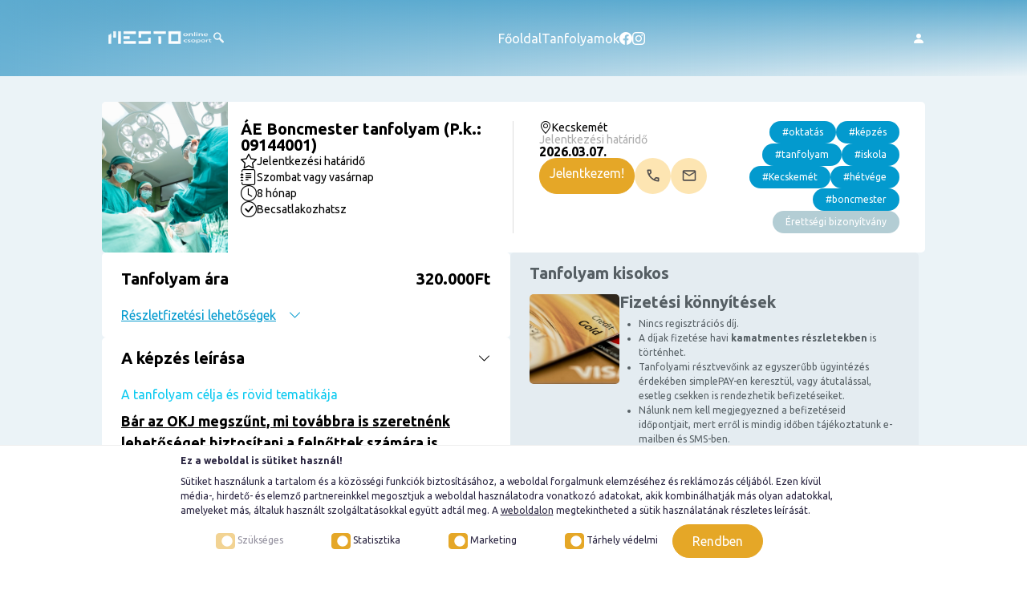

--- FILE ---
content_type: text/html; charset=utf-8;
request_url: https://felnottkepzotanfolyamok.hu/tanfolyamok/aE-Boncmester-tanfolyam-Szakkepesito-vizsgara-felkeszito-szakmai-kepzes-9073
body_size: 19066
content:
<!DOCTYPE html>
<html lang="hu">
    <meta http-equiv="Content-Type" content="text/html; charset=utf-8" />
    <meta name="viewport" content="width=device-width, initial-scale=1.0">
    <title>Felnőttkepző tanfolyamok - ÁE Boncmester tanfolyam - Szakképesítő vizsgára felkészítő szakmai képzés</title>
    		<meta name="description" content="ÁE Boncmester tanfolyam Kecskeméten, jelentős kedvezményekkel. Jelentkezz most, és szerezz államilag elismert végzettséget akár munka mellett, könnyedén!">
		<meta name="keywords" content="">
		<meta name="ROBOTS" content="INDEX, FOLLOW">
		<meta name="revisit-after" content="1 days">
        <meta property="og:title" content="Felnőttkepző tanfolyamok - ÁE Boncmester tanfolyam - Szakképesítő vizsgára felkészítő szakmai képzés" />
    <meta property="og:type" content="website" />
    <meta property="og:description" content="ÁE Boncmester tanfolyam Kecskeméten, jelentős kedvezményekkel. Jelentkezz most, és szerezz államilag elismert végzettséget akár munka mellett, könnyedén!" />
    <meta property="og:site_name" content="Felnőttkepző tanfolyamok - ÁE Boncmester tanfolyam - Szakképesítő vizsgára felkészítő szakmai képzés" />
    <meta property="og:url" content="https://felnottkepzotanfolyamok.hu/tanfolyamok/aE-Boncmester-tanfolyam-Szakkepesito-vizsgara-felkeszito-szakmai-kepzes-9073" />                
                <meta property="og:image" content="https://felnottkepzotanfolyamok.hu/templates/felnottkepzotanfolyamokhu/img/NvvEwqtFM.jpg" />
        <meta name="dc.language" content="hu" />
    <meta name="dc.publisher" content="MeSto csoport" />
    <meta name="dc.title" content="Felnőttkepző tanfolyamok - ÁE Boncmester tanfolyam - Szakképesítő vizsgára felkészítő szakmai képzés" />
    <meta name="dc.description" content="ÁE Boncmester tanfolyam Kecskeméten, jelentős kedvezményekkel. Jelentkezz most, és szerezz államilag elismert végzettséget akár munka mellett, könnyedén!" />
    <meta name="twitter:card" content="summary" />
    <meta property="twitter:title" content="Felnőttkepző tanfolyamok - ÁE Boncmester tanfolyam - Szakképesítő vizsgára felkészítő szakmai képzés" />
    <meta property="twitter:description" content="ÁE Boncmester tanfolyam Kecskeméten, jelentős kedvezményekkel. Jelentkezz most, és szerezz államilag elismert végzettséget akár munka mellett, könnyedén!" />
            <meta property="twitter:image" content="https://felnottkepzotanfolyamok.hu/templates/felnottkepzotanfolyamokhu/img/NvvEwqtFM.jpg" />
        <meta name="twitter:site" content="@mestocsoport1" />
    <meta name="twitter:creator" content="@mestocsoport1" />


    <link rel="icon" type="image/png" href="https://felnottkepzotanfolyamok.hu/img/favicon-96x96.png" sizes="96x96" />
    <link rel="icon" type="image/svg+xml" href="https://felnottkepzotanfolyamok.hu/img/favicon.svg" />
    <link rel="shortcut icon" href="https://felnottkepzotanfolyamok.hu/img/favicon.ico" />
    <link rel="apple-touch-icon" sizes="180x180" href="https://felnottkepzotanfolyamok.hu/img/apple-touch-icon.png" />
    <link rel="manifest" href="https://felnottkepzotanfolyamok.hu/img/site.webmanifest" />
    
    <script>
        // Define dataLayer and the gtag function.
        window.dataLayer = window.dataLayer || [];
        function gtag(){dataLayer.push(arguments);}

        // Set default consent to 'denied' as a placeholder
        // Determine actual values based on your own requirements
        gtag('consent', 'default', {
        'ad_storage': 'denied',
        'ad_user_data': 'denied',
        'ad_personalization': 'denied',
        'analytics_storage': 'denied',
        'personalization_storage': 'denied',
        'wait_for_update': 1500
        });
        </script>
        <!-- Google tag (gtag.js) -->
        <script async src="https://www.googletagmanager.com/gtag/js?id=828-591-0904">
        </script>
        <script>
        window.dataLayer = window.dataLayer || [];
        function gtag(){dataLayer.push(arguments);}

        gtag('js', new Date());
        gtag('config', '828-591-0904');
        gtag('set', 'url_passthrough', true);
        gtag('set', 'ads_data_redaction', true);
    </script>

    <!-- Google Tag Manager -->
    <script>(function(w,d,s,l,i){w[l]=w[l]||[];w[l].push({'gtm.start':
    new Date().getTime(),event:'gtm.js'});var f=d.getElementsByTagName(s)[0],
    j=d.createElement(s),dl=l!='dataLayer'?'&l='+l:'';j.async=true;j.src=
    'https://www.googletagmanager.com/gtm.js?id='+i+dl;f.parentNode.insertBefore(j,f);
    })(window,document,'script','dataLayer','GTM-W352NJXN');</script>
    <!-- End Google Tag Manager -->    
    <script src="https://ajax.googleapis.com/ajax/libs/jquery/3.2.1/jquery.min.js"></script>
    <link href="https://cdn.jsdelivr.net/npm/bootstrap@5.3.5/dist/css/bootstrap.min.css" rel="stylesheet" integrity="sha384-SgOJa3DmI69IUzQ2PVdRZhwQ+dy64/BUtbMJw1MZ8t5HZApcHrRKUc4W0kG879m7" crossorigin="anonymous">
    <link rel="stylesheet" href="https://cdn.jsdelivr.net/npm/bootstrap-icons@1.11.3/font/bootstrap-icons.min.css">
    <script src="https://cdn.jsdelivr.net/npm/bootstrap@5.3.5/dist/js/bootstrap.bundle.min.js" integrity="sha384-k6d4wzSIapyDyv1kpU366/PK5hCdSbCRGRCMv+eplOQJWyd1fbcAu9OCUj5zNLiq" crossorigin="anonymous"></script>
    <link rel="stylesheet" href="https://cdn.jsdelivr.net/npm/swiper@11/swiper-bundle.min.css"/>
    <script src="https://cdn.jsdelivr.net/npm/swiper@11/swiper-bundle.min.js"></script>				
    <link type="text/css" rel="stylesheet" href="https://felnottkepzotanfolyamok.hu/redesign/2025/style.css?v=1.1" />
    
    <!-- Global site tag (gtag.js) - Google Analytics -->
    <script async src="https://www.googletagmanager.com/gtag/js?id=UA-113307135-1"></script>
    <script>
    window.dataLayer = window.dataLayer || [];
    function gtag(){dataLayer.push(arguments);}
    gtag('js', new Date());

    gtag('config', 'UA-113307135-1');
    </script>

    <script type="text/javascript">
    var _gaq = _gaq || [];
    _gaq.push(['_setAccount', 'UA-113307135-1']);
    _gaq.push(['_trackPageview']);
    setTimeout("_gaq.push(['_trackEvent', '15_seconds', 'read'])",15000);
    (function() {
        var ga = document.createElement('script'); ga.type = 'text/javascript'; ga.async = true;
        ga.src = ('https:' == document.location.protocol ? 'https://ssl' : 'http://www') + '.google-analytics.com/ga.js';
        var s = document.getElementsByTagName('script')[0]; s.parentNode.insertBefore(ga, s);
    })();

    </script>

    <!-- Global site tag (gtag.js) - Google Ads: 934794349 --> <script async src="https://www.googletagmanager.com/gtag/js?id=AW-934794349"></script> <script>   window.dataLayer = window.dataLayer || [];   function gtag(){dataLayer.push(arguments);}   gtag('js', new Date());    gtag('config', 'AW-934794349'); </script>

<meta name="facebook-domain-verification" content="bcm1vjk0maaql47v3lehqlin6o936c" />

<script>
!function (w, d, t) {
  w.TiktokAnalyticsObject=t;var ttq=w[t]=w[t]||[];ttq.methods=["page","track","identify","instances","debug","on","off","once","ready","alias","group","enableCookie","disableCookie"],ttq.setAndDefer=function(t,e){t[e]=function(){t.push([e].concat(Array.prototype.slice.call(arguments,0)))}};for(var i=0;i<ttq.methods.length;i++)ttq.setAndDefer(ttq,ttq.methods[i]);ttq.instance=function(t){for(var e=ttq._i[t]||[],n=0;n<ttq.methods.length;n++)ttq.setAndDefer(e,ttq.methods[n]);return e},ttq.load=function(e,n){var i="https://analytics.tiktok.com/i18n/pixel/events.js";ttq._i=ttq._i||{},ttq._i[e]=[],ttq._i[e]._u=i,ttq._t=ttq._t||{},ttq._t[e]=+new Date,ttq._o=ttq._o||{},ttq._o[e]=n||{};var o=document.createElement("script");o.type="text/javascript",o.async=!0,o.src=i+"?sdkid="+e+"&lib="+t;var a=document.getElementsByTagName("script")[0];a.parentNode.insertBefore(o,a)};
  ttq.load('CPFCPGRC77UDHCM625GG');
  ttq.page();
}(window, document, 'ttq');
</script>
    <div id="fb-root"></div>
    <script>(function(d, s, id) {
        var js, fjs = d.getElementsByTagName(s)[0];
        if (d.getElementById(id)) return;
        js = d.createElement(s); js.id = id;
        js.src = 'https://connect.facebook.net/hu_HU/sdk.js#xfbml=1&version=v3.0';
        fjs.parentNode.insertBefore(js, fjs);
    }(document, 'script', 'facebook-jssdk'));</script>


    <!-- Facebook Pixel Code -->
    <script>
    !function(f,b,e,v,n,t,s)
    {if(f.fbq)return;n=f.fbq=function(){n.callMethod?
    n.callMethod.apply(n,arguments):n.queue.push(arguments)};
    if(!f._fbq)f._fbq=n;n.push=n;n.loaded=!0;n.version='2.0';
    n.queue=[];t=b.createElement(e);t.async=!0;
    t.src=v;s=b.getElementsByTagName(e)[0];
    s.parentNode.insertBefore(t,s)}(window, document,'script',
    'https://connect.facebook.net/en_US/fbevents.js');
    fbq('init', '1948424585268845');
    fbq('track', 'PageView');
    </script>
    <noscript><img height="1" width="1" style="display:none"
    src="https://www.facebook.com/tr?id=1948424585268845&ev=PageView&noscript=1"
    /></noscript>
    <!-- End Facebook Pixel Code -->

    <script src='https://www.google.com/recaptcha/api.js'></script>


    <link rel="stylesheet" href="https://unpkg.com/leaflet@1.7.1/dist/leaflet.css" />
    <script src="https://unpkg.com/leaflet@1.7.1/dist/leaflet.js"></script>

    </head>
    <body id="body">
        <!-- Google Tag Manager (noscript) -->
        <noscript><iframe src="https://www.googletagmanager.com/ns.html?id=GTM-W352NJXN"
        height="0" width="0" style="display:none;visibility:hidden"></iframe></noscript>
        <!-- End Google Tag Manager (noscript) -->

<div class="mesto-header">
    <div class="mesto-header-container">
        <div class="mesto-header-background-image">
            <img title="header blured background" src="redesign/2025/header_background.png" />
        </div>
        <div class="linear-gradient-background">
            <div class="mesto-header-main">
                <a title="Kezdőlap" href="https://felnottkepzotanfolyamok.hu/" class="header-logo" >
                    <img title="mesto header logo" src="https://felnottkepzotanfolyamok.hu/redesign/2025/mesto_logo_white.png" />
                </a>
                <div class="show-desktop-992 d-flex flex-row align-items-center gap-4">
                    <a href="https://felnottkepzotanfolyamok.hu/" title="Főoldal" class="text-normal color-white text-decoration-none">Főoldal</a>
                                                            <a class="text-normal color-white text-decoration-none" href="https://felnottkepzotanfolyamok.hu/tanfolyamok/gyors-kereso" title="Tanfolyamok">Tanfolyamok</a>
                                    
                    <a title="Facebook" href="https://www.facebook.com/mestoonlinecsoport/" target="_blank" class="d-flex align-items-center color-white">
                        <i class="bi bi-facebook bi-icon bi-icon-16 color-white"></i>
                    </a>
                    <a title="Instagram" href="https://www.instagram.com/mestocsoport/" target="_blank" class="d-flex align-items-center color-white">
                        <i class="bi bi-instagram bi-icon bi-icon-16 color-white"></i>
                    </a>                    
                </div>
                                    <a title="Bejelentkezés hirdetőknek" href="https://felnottkepzotanfolyamok.hu/bejelentkezes" class="show-desktop-992 d-flex flex-row align-items-center gap-2 text-decoration-none">
                        <i class="bi bi-person-fill bi-icon bi-icon-16 color-white"></i>
                        <!-- <p class="text-normal color-white m-0">Bejelentkezés</p> -->
                    </a>
                                <i class="show-mobile-992 bi bi-list bi-icon bi-icon-24 color-white pointer" data-bs-toggle="offcanvas" href="#offcanvasLogin" role="button" aria-controls="offcanvasLogin"></i>
            </div>
        </div>
    </div>
</div>
<div class="offcanvas offcanvas-end" tabindex="-1" id="offcanvasLogin" aria-labelledby="offcanvasLoginLabel">
    <div class="offcanvas-header">
        <div class="d-flex gap-2 align-items-center">
            <i class="bi bi-list bi-icon bi-icon-24"></i>
            <p class="offcanvas-title text-small" id="offcanvasLoginLabel">Menü</p>
        </div>
        <button type="button" class="btn-close" data-bs-dismiss="offcanvas" aria-label="Close"></button>
    </div>
    <div class="offcanvas-body">
        <div class="d-flex flex-column gap-4 w-100">
            <a href="https://felnottkepzotanfolyamok.hu/" title="Főoldal" class="text-small color-black text-decoration-none">Főoldal</a>
                                        <a class="text-small color-black text-decoration-none" href="https://felnottkepzotanfolyamok.hu/tanfolyamok/gyors-kereso" title="Tanfolyamok">Tanfolyamok</a>
                                    <div class="divider"></div>
            <a title="Bejelentkezés hirdetőknek" href="https://felnottkepzotanfolyamok.hu/bejelentkezes" class=" d-flex flex-row align-items-center gap-2 text-decoration-none">
                <i class="bi bi-person-fill bi-icon bi-icon-16 color-black"></i>
                <!-- <p class="text-small color-black m-0">Bejelentkezés</p> -->
            </a>
        </div>
    </div>
</div>


    <div itemscope itemtype="http://schema.org/Course" class="page-section">
        <div class="page-header-main">
            <div class="course-page-info-header-course-data">
                <a href="https://felnottkepzotanfolyamok.hu//course-picture/16541803323yPlICejxd.jpg" data-gall="ÁE Boncmester tanfolyam" title="ÁE Boncmester tanfolyam" class="page-header-image course-image-links">
                    <img src="https://felnottkepzotanfolyamok.hu//course-picture/16541803323yPlICejxd.jpg" alt="ÁE Boncmester tanfolyam" title="ÁE Boncmester tanfolyam" itemprop="image"/>
                </a>
                <div class="page-header-texts">
                    <!--div class="stars-box text-uppercase font-weight-bold font-14">
                    <img src="https://felnottkepzotanfolyamok.hu/img/star.png" class="align-top" width="20px" height="19px" alt="Jelentkezési határidő " title="Jelentkezési határidő " />
                    
                     Jelentkezési határidő

                    

                    
                    </div-->                
                    <h1 class="m-0 text-medium font-700" itemprop="name" >ÁE Boncmester tanfolyam (P.k.: 09144001)</h1>
                    <div class="d-flex flex-column gap-3">
                        
                        <div class="d-flex gap-2 align-items-center">
                            <i class="bi bi-star bi-icon bi-icon-20"></i>
                            <p class="m-0 text-small-2 font-400"> Jelentkezési határidő</p>
                        </div>
                        
                        <div class="d-flex gap-2 align-items-center">
                            <i class="bi bi-journal-text bi-icon bi-icon-20"></i>
                            <p class="m-0 text-small-2 font-400"> Szombat vagy vasárnap</p>
                        </div>
                        <div class="d-flex gap-2 align-items-center">
                            <i class="bi bi-clock bi-icon bi-icon-20"></i>
                            <p class="m-0 text-small-2 font-400">8 hónap</p>
                        </div>
                        <div class="d-flex gap-2 align-items-center">
                            <i class="bi bi-check-circle bi-icon bi-icon-20"></i>
                            <p class="m-0 text-small-2 font-400">Becsatlakozhatsz</p>
                        </div>
                        <div class="d-lg-none d-flex flex-column gap-3">
                        <a href="javascript:void(0)" class="badge badge-gray text-small" title="Érettségi bizonyítvány">Érettségi bizonyítvány</a>                 
                        </div>   
                    </div>
                </div>
            </div>
            <div class="course-page-info-header-divider "></div>
            <div class="course-page-info-header-location-data">
                <div class="course-page-info-header-location-data-inner">
                    <div class="d-flex gap-3 flex-column">
                        <div class="d-flex gap-2 align-items-center">
                            <i class="bi bi-geo-alt bi-icon bi-icon-16"></i>
                            <p class="m-0 text-small-2 font-500">Kecskemét</p>
                        </div>
                        <div class="d-flex flex-column gap-2">
                            <p class="m-0 text-small-2 font-400 color-gray">
                                Jelentkezési határidő
                            </p>
                            <p class="m-0 text-normal font-700">2026.03.07.</p>
                        </div>
                    </div>

                    <div class="d-flex gap-2 align-content-center">
                                        <a href="https://felnottkepzotanfolyamok.hu/jelentkezes/tanfolyam/AE-Boncmester-9073" title="Jelentkezés" class="btn btn-primary align-content-center">Jelentkezem!</a>
                    
                    <a href="/Kapcsolat" target="_blank" title="Telefon" class=""><img src="https://felnottkepzotanfolyamok.hu/redesign/2025/call.svg" alt="Telefon" class="icon-16" /></a>
                    <a href="/Kapcsolat" target="_blank" title="E-mail" class=""><img src="https://felnottkepzotanfolyamok.hu/redesign/2025/email.svg" alt="E-mail" class="icon-16" /></a>
                    </div>
                </div>
                <div class="course-page-info-header-location-data-badges">
                    <a title="#oktatás" href="https://felnottkepzotanfolyamok.hu/tanfolyamok/keres/?hash=oktatás" class="badge badge-secondary text-small">#oktatás</a><a title="#képzés" href="https://felnottkepzotanfolyamok.hu/tanfolyamok/keres/?hash=képzés" class="badge badge-secondary text-small">#képzés</a><a title="#tanfolyam" href="https://felnottkepzotanfolyamok.hu/tanfolyamok/keres/?hash=tanfolyam" class="badge badge-secondary text-small">#tanfolyam</a><a title="#iskola" href="https://felnottkepzotanfolyamok.hu/tanfolyamok/keres/?hash=iskola" class="badge badge-secondary text-small">#iskola</a><a title="#Kecskemét" href="https://felnottkepzotanfolyamok.hu/tanfolyamok/keres/?hash=Kecskemét" class="badge badge-secondary text-small">#Kecskemét</a><a title="#hétvége" href="https://felnottkepzotanfolyamok.hu/tanfolyamok/keres/?hash=hétvége" class="badge badge-secondary text-small">#hétvége</a><a title="#boncmester" href="https://felnottkepzotanfolyamok.hu/tanfolyamok/keres/?hash=boncmester" class="badge badge-secondary text-small">#boncmester</a><a href="javascript:void(0)" class="badge badge-gray text-small" title="Érettségi bizonyítvány">Érettségi bizonyítvány</a>                
                    <!--a href="https://felnottkepzotanfolyamok.hu/tanfolyamok/keres/?hash=oktatás" class="badge badge-gray text-small" title="#oktatás">#oktatás</a>
                    <a href="https://felnottkepzotanfolyamok.hu/tanfolyamok/keres/?hash=felnőttképzés" class="badge badge-gray text-small" title="#felnőttképzés">#felnőttképzés</a-->
                </div>
            </div>
        </div>
        <div class="course-page-info-body-main">
            <div class="course-page-info-body-course-data">
                <div class="course-page-info-body-course-data-card">
                    <div class="w-100" data-bs-toggle="collapse" href="#priceBlock" role="button" aria-expanded="true" aria-controls="priceBlock">
                        <div class="d-flex flex-row align-items-center justify-content-between">
                            <h2 class="m-0 text-medium font-700">Tanfolyam ára</h2>
                            <p class="m-0 text-medium font-700">
                                320.000Ft
                        </div>
                        <div class="mt-3 d-flex flex-row align-items-center" style="color: #039ACE;"><u>Részletfizetési lehetőségek</u> <i class="ms-3 bi bi-chevron-down bi-icon bi-icon-16"></i></div>                        
                    </div>
                    <div class="collapse collapse-card-body" id="priceBlock">
                        <div class="pt-3">
                            <p class="m-0 text-small-2 font-700">Fizetési könnyítések</p>
                                
                                <div class="form-group row">
                                    <label class="col-12 text-info pb-2 col-form-label col-print-12 underline-print mt-print-3"><div class="m-0">Részvételi díj</div></label>
                                    <div class="col-12 text-justify col-print-12 mt-print-1">
                                        1x50.000+7x41.400Ft
                                    </div>
                                </div>
                                

                            

                            

                            
                                <div class="form-group row mt-0 me-3">
                                    <label class="col-12 text-info pb-2 col-form-label col-print-12 underline-print mt-print-3"><div class="m-0">Részletfizetési lehetőség</div></label>
                                    <div class="col-12 text-justify col-print-12 mt-print-1">
                                        Van
                                    </div>
                                </div>
                                

                            
                                <div class="form-group row mt-0 me-3">
                                    <label class="col-12 text-info pb-2 col-form-label col-print-12 underline-print mt-print-3"><div class="m-0">Legalacsonyabb részvételi díj</div></label>
                                    <div class="col-12 text-justify col-print-12 mt-print-1">
                                        320.000Ft
                                    </div>
                                </div>
                                

                            
                                <div class="form-group row mt-0 me-3">
                                    <label class="col-12 text-info pb-2 col-form-label col-print-12 underline-print mt-print-3"><div class="m-0">Kedvezmények</div></label>
                                    <div class="col-12 text-justify col-print-12 mt-print-1">
                                        <p>-&nbsp;<em>P&aacute;lyakezdőknek</em>&nbsp;10.000 Ft kedvezm&eacute;ny (igazol&aacute;sa a megszerzett legutols&oacute; bizony&iacute;tv&aacute;ny bemutat&aacute;s&aacute;val t&ouml;rt&eacute;nik.)&nbsp;<br /><br />-&nbsp;<em>Kismam&aacute;knak</em>&nbsp;10.000 Ft&nbsp;kedvezm&eacute;ny (igazol&aacute;sa a gyermek sz&uuml;let&eacute;si anyak&ouml;nyvi kivonat&aacute;nak bemutat&aacute;s&aacute;val t&ouml;rt&eacute;nik).&nbsp;<br /><br />-&nbsp;<em>Munkan&eacute;lk&uuml;lieknek</em>&nbsp;10.000 Ft kedvezm&eacute;ny&nbsp;(igazol&aacute;sa a munka&uuml;gyi k&ouml;zpont igazol&aacute;s&aacute;val t&ouml;rt&eacute;nik ).&nbsp;<br /><br />-&nbsp;<em>Amennyiben a tanfolyami r&eacute;sztvevő egy&ouml;sszegű befizet&eacute;st k&eacute;r, a tanfolyam d&iacute;ja:</em>&nbsp;<span style="text-decoration: line-through;">340.000Ft Ft</span>&nbsp;helyett 320.000 Ft.</p>
<p>-OKJ-s bizony&iacute;tv&aacute;ny ut&aacute;n j&aacute;r&oacute; kedvezm&eacute;ny 10.000 Ft<br /><br />-&nbsp;Kuponbev&aacute;lt&aacute;s&nbsp;5.000Ft<br /><br />-&nbsp;T&ouml;bb szem&eacute;ly egyszerre t&ouml;rt&eacute;nő jelentkez&eacute;se eset&eacute;n: 10.000 Ft kedvezm&eacute;ny&nbsp;(a jelentkez&eacute;s alkalm&aacute;val a jelentkez&eacute;si lap megjegyz&eacute;s rovat&aacute;ban felt&uuml;ntetendő annak a neve, akivel egy&uuml;tt &eacute;rkezik a tanfolyamra /n&eacute;v + csal&aacute;dtag vagy bar&aacute;t fel&iacute;r&aacute;s&aacute;val/ - mindk&eacute;t jelentkez&eacute;si lapon felt&uuml;ntetendő a m&aacute;sik n&eacute;v.)&nbsp;<br /><br /></p>
<p><strong>Aj&aacute;nd&eacute;kok tanfolyamainkon v&eacute;gzettek r&eacute;sz&eacute;re<br /></strong><br />●&nbsp;Az oldalr&oacute;l t&ouml;rt&eacute;nő jelentkez&eacute;s eset&eacute;n 5.000 Ft&nbsp;&eacute;rt&eacute;kű kupont&nbsp;adunk aj&aacute;nd&eacute;kba, amelyet bar&aacute;taid ismerőseid vagy Te is felhaszn&aacute;lhatsz korl&aacute;tlanul egy k&ouml;vetkező k&eacute;pz&eacute;sre t&ouml;rt&eacute;nő jelentkez&eacute;s eset&eacute;n. Ezt a kupont ak&aacute;rh&aacute;nyszor tov&aacute;bb adhatod, hogy ismerőseid r&ouml;gt&ouml;n kedvezm&eacute;nnyel jelentkezhessenek k&eacute;pz&eacute;seinkre.&nbsp;Kattints a lap alj&aacute;n tal&aacute;lhat&oacute; "Jelentkez&eacute;s" gombbra, t&ouml;ltsd ki a jelentkez&eacute;si lapot, majd k&uuml;ld el a "Jelentkezek!" gombra kattintva &eacute;s m&aacute;r ti&eacute;d is az 5.000 Ft &eacute;rt&eacute;kű kupon.&nbsp;A sikeres jelentkez&eacute;st&nbsp;egy automatikus visszaigazol&aacute;s jelzi.&nbsp;</p>
                                    </div>
                                </div>
                                

                                  
                        
                                                <a href="https://felnottkepzotanfolyamok.hu/jelentkezes/tanfolyam/AE-Boncmester-9073" title="Jelentkezés" class="btn btn-primary">Jelentkezem!</a>
                    
                        </div>
                    </div>
                </div>
                <div class="course-page-info-body-course-data-card">
                    <div class="w-100 d-flex flex-row align-items-center justify-content-between" data-bs-toggle="collapse" href="#aimBlock" role="button" aria-expanded="true" aria-controls="aimBlock">
                        <h2 class="m-0 text-medium font-700">A képzés leírása</h2>
                        <i class="bi bi-chevron-down bi-icon bi-icon-16"></i>
                    </div>
                    <div class="collapse collapse-card-body show" id="aimBlock">
                        <div class="pt-3">

                        
                            <div class="form-group row mt-print-0">
                                <label class="col-12 text-info pb-2 col-form-label col-print-12 underline-print mt-print-3"><div class="m-0">A tanfolyam célja és rövid tematikája</div></label>
                                <div class="col-12 pe-5 text-justify col-print-12 mt-print-1" itemprop="description">
                                        <u><strong><span style="font-size: 18px;">B&aacute;r az OKJ megszűnt, mi tov&aacute;bbra is szeretn&eacute;nk lehetős&eacute;get biztos&iacute;tani a felnőttek sz&aacute;m&aacute;ra is kivitelezhető, h&eacute;tv&eacute;gi tanul&aacute;sra. Ettől a gondolatt&oacute;l vez&eacute;relve alkottuk meg az al&aacute;bbi k&eacute;pz&eacute;st. Szerezz &aacute;llamilag elismert (&Aacute;E) v&eacute;gzetts&eacute;geket Te is ak&aacute;r munka mellett!<br /></span></strong></u><u><strong><span style="font-size: 18px;"><br /><br /></span></strong><span style="font-size: 16px;">Az &Aacute;E <span style="font-size: 14px;">Boncmester</span> k&eacute;pz&eacute;s c&eacute;lja olyan szakemberek k&eacute;pz&eacute;sek akik k&eacute;pesek az al&aacute;bbi feladatok elv&eacute;gz&eacute;s&eacute;re:</span><span style="font-size: 18px;"><br /></span></u>
<div class="page" title="Page 1">
<div class="layoutArea">
<div class="column">
<p>A boncmester feladata az eg&eacute;szs&eacute;g&uuml;gyi szolg&aacute;ltat&oacute;kn&aacute;l a holttestek &eacute;s azok r&eacute;szleteinek, ma- radv&aacute;nyainak boncol&aacute;s&aacute;t, k&oacute;rboncol&aacute;s&aacute;t orvosi fel&uuml;gyelettel elv&eacute;gezni. A holttestek szakszeű rekonstru&aacute;l&aacute;s&aacute;val, t&aacute;rol&aacute;s&aacute;val, v&eacute;gtisztess&eacute;gre val&oacute; felk&eacute;sz&iacute;t&eacute;s&eacute;vel &eacute;s sz&aacute;ll&iacute;t&aacute;s&aacute;val kapcsolatos feladatokat &ouml;n&aacute;ll&oacute;an v&eacute;gzi. A k&oacute;rsz&ouml;vettani &eacute;s egy&eacute;b vizsg&aacute;latra, vagy tov&aacute;bbi konzerv&aacute;l&aacute;sra vett egy&eacute;b anyagokat a szak&eacute;rtő &aacute;ltal elő&iacute;rt vizsg&aacute;latokra biztos&iacute;tja. A munk&aacute;j&aacute;val kapcsolatos technikai, kegyeleti, adminisztr&aacute;ci&oacute;s &eacute;s dokument&aacute;ci&oacute;s feladatokat elő&iacute;r&aacute;sszerűen &eacute;s felelős- s&eacute;gteljesen v&eacute;gzi.</p>
</div>
</div>
</div>
<br /><span style="font-size: 14px;"><u>Az &Aacute;E <span style="font-size: 14px;">Boncmester</span> tanfolyam&nbsp;</u><u>megkezd&eacute;s&eacute;nek felt&eacute;telei:</u></span><strong><br /></strong><u><br /></u>
<ul>
<li>&Eacute;retts&eacute;gi v&eacute;gzetts&eacute;g</li>
<li>Eg&eacute;szs&eacute;g&uuml;gyi alkalmass&aacute;gi k&ouml;vetelm&eacute;ny: Az eg&eacute;szs&eacute;g&uuml;gyi tev&eacute;kenys&eacute;g v&eacute;gz&eacute;s&eacute;hez sz&uuml;ks&eacute;ges eg&eacute;szs&eacute;gi alkalmass&aacute;g vizsg&aacute;lat&aacute;r&oacute;l &eacute;s minős&iacute;t&eacute;s&eacute;ről sz&oacute;l&oacute; 40/2004. (IV.26.) ESzCsM rendeletben foglaltak szerint az eg&eacute;szs&eacute;g&uuml;gyi tev&eacute;kenys&eacute;gre val&oacute; alkalmass&aacute;- got kiz&aacute;r&oacute; korl&aacute;toz&aacute;sok figyelembev&eacute;tel&eacute;vel t&ouml;rt&eacute;nik.</li>
<li>Szakmai gyakorlat ter&uuml;lete &eacute;s időtartama: minim&aacute;lisan f&eacute;l &eacute;v boncseg&eacute;di munkak&ouml;rben let&ouml;lt&ouml;tt gyakorlat</li>
</ul>
<br /><br /><br /><u>Az <span style="font-size: 14px;">Boncmester tanfolyam</span><span style="font-size: 14px;">&nbsp;</span></u><u>időtartama &eacute;s &uuml;temez&eacute;se:</u><strong><br /></strong><u><br /></u>● 8 h&oacute;nap&nbsp;<br />● szombat vagy vas&aacute;rnap (9:00-t&oacute;l max. 17:00-ig)<br /><br /><br /><br /><br /><u><span style="font-size: 14px;">&Aacute;E Boncmester</span>&nbsp;tanfolyami gyakorlat</u>:&nbsp;<br />
<p>A tanfolyami r&eacute;sztvevő &aacute;ltal &ouml;n&aacute;ll&oacute;an szervezett tanfolyami gyakorlattal. &nbsp;A gyakorlat elv&eacute;gz&eacute;s&eacute;hez sz&uuml;ks&eacute;ges instrukci&oacute;kat a k&eacute;pző biztos&iacute;tja.&nbsp;<br /><br /><br /><br /></p>
<p><u>A tanfolyami r&eacute;szv&eacute;teli d&iacute;j:</u><strong><u><br /><br /></u></strong></p>
<ul>
<li>Egy&ouml;sszegű befizet&eacute;s eset&eacute;n 320.000 Ft</li>
<li>R&eacute;szletfizet&eacute;s eset&eacute;n 1 x 50.000 + 7 x 41.400 Ft</li>
</ul>
<p><br /><br /><br /><u>Kedvezm&eacute;nyeink</u><strong><u>:&nbsp;</u></strong><br /><br />-&nbsp;<em>P&aacute;lyakezdőknek</em>&nbsp;10.000 Ft kedvezm&eacute;ny (igazol&aacute;sa a megszerzett legutols&oacute; bizony&iacute;tv&aacute;ny bemutat&aacute;s&aacute;val t&ouml;rt&eacute;nik.)&nbsp;<br /><br />-&nbsp;<em>Kismam&aacute;knak</em>&nbsp;10.000 Ft&nbsp;kedvezm&eacute;ny (igazol&aacute;sa a gyermek sz&uuml;let&eacute;si anyak&ouml;nyvi kivonat&aacute;nak bemutat&aacute;s&aacute;val t&ouml;rt&eacute;nik).&nbsp;<br /><br />-&nbsp;<em>Munkan&eacute;lk&uuml;lieknek</em>&nbsp;10.000 Ft kedvezm&eacute;ny&nbsp;(igazol&aacute;sa a munka&uuml;gyi k&ouml;zpont igazol&aacute;s&aacute;val t&ouml;rt&eacute;nik ).&nbsp;<br /><br />-&nbsp;<em>Amennyiben a tanfolyami r&eacute;sztvevő egy&ouml;sszegű befizet&eacute;st k&eacute;r, a tanfolyam d&iacute;ja:</em>&nbsp;<span style="text-decoration: line-through;">340.000Ft Ft</span>&nbsp;helyett 320.000 Ft.</p>
<p>-OKJ-s bizony&iacute;tv&aacute;ny ut&aacute;n j&aacute;r&oacute; kedvezm&eacute;ny 10.000 Ft<br /><br />-&nbsp;Kuponbev&aacute;lt&aacute;s&nbsp;5.000Ft<br /><br />-&nbsp;T&ouml;bb szem&eacute;ly egyszerre t&ouml;rt&eacute;nő jelentkez&eacute;se eset&eacute;n: 10.000 Ft kedvezm&eacute;ny&nbsp;(a jelentkez&eacute;s alkalm&aacute;val a jelentkez&eacute;si lap megjegyz&eacute;s rovat&aacute;ban felt&uuml;ntetendő annak a neve, akivel egy&uuml;tt &eacute;rkezik a tanfolyamra /n&eacute;v + csal&aacute;dtag vagy bar&aacute;t fel&iacute;r&aacute;s&aacute;val/ - mindk&eacute;t jelentkez&eacute;si lapon felt&uuml;ntetendő a m&aacute;sik n&eacute;v.)&nbsp;<br /><br /></p>
<p><strong>Aj&aacute;nd&eacute;kok tanfolyamainkon v&eacute;gzettek r&eacute;sz&eacute;re<br /></strong><br />●&nbsp;Az oldalr&oacute;l t&ouml;rt&eacute;nő jelentkez&eacute;s eset&eacute;n 5.000 Ft&nbsp;&eacute;rt&eacute;kű kupont&nbsp;adunk aj&aacute;nd&eacute;kba, amelyet bar&aacute;taid ismerőseid vagy Te is felhaszn&aacute;lhatsz korl&aacute;tlanul egy k&ouml;vetkező k&eacute;pz&eacute;sre t&ouml;rt&eacute;nő jelentkez&eacute;s eset&eacute;n. Ezt a kupont ak&aacute;rh&aacute;nyszor tov&aacute;bb adhatod, hogy ismerőseid r&ouml;gt&ouml;n kedvezm&eacute;nnyel jelentkezhessenek k&eacute;pz&eacute;seinkre.&nbsp;Kattints a lap alj&aacute;n tal&aacute;lhat&oacute; "Jelentkez&eacute;s" gombbra, t&ouml;ltsd ki a jelentkez&eacute;si lapot, majd k&uuml;ld el a "Jelentkezek!" gombra kattintva &eacute;s m&aacute;r ti&eacute;d is az 5.000 Ft &eacute;rt&eacute;kű kupon.&nbsp;A sikeres jelentkez&eacute;st&nbsp;egy automatikus visszaigazol&aacute;s jelzi.&nbsp;<br /><br /></p>
<p><strong><u>Fizet&eacute;si k&ouml;nny&iacute;t&eacute;sek:</u></strong></p>
<ul>
<li>Nincs regisztr&aacute;ci&oacute;s d&iacute;j.</li>
<li>A d&iacute;jak fizet&eacute;se havi&nbsp;<strong>kamatmentes r&eacute;szletekben</strong>&nbsp;is t&ouml;rt&eacute;nhet.</li>
<li>Tanfolyami r&eacute;sztvevőink az egyszerűbb &uuml;gyint&eacute;z&eacute;s &eacute;rdek&eacute;ben simplePAY-en kereszt&uuml;l, vagy &aacute;tutal&aacute;ssal, esetleg csekken is rendezhetik befizet&eacute;seiket.</li>
<li>N&aacute;lunk nem kell megjegyezned a befizet&eacute;seid időpontjait, mert erről is mindig időben t&aacute;j&eacute;koztatunk e-mailben &eacute;s SMS-ben.</li>
</ul>
<p>&nbsp;</p>
<p style="text-align: left;"><u><strong>Vizsg&aacute;z&aacute;s az &uacute;j oktat&aacute;si rendszerben:</strong><br /></u><br />Az OKJ-s k&eacute;pz&eacute;seket felv&aacute;lt&oacute; &uacute;j oktat&aacute;si rendszerben a k&ouml;zponti szab&aacute;lyoz&aacute;sok szerint a Felnőttk&eacute;pző int&eacute;zm&eacute;nyek egy &Aacute;llamilag Elismert (&Aacute;E) TAN&Uacute;S&Iacute;TV&Aacute;NYT bocs&aacute;tanak ki azon tanfolyami r&eacute;sztvevőiknek, akik sikeresen elv&eacute;gezt&eacute;k az &aacute;ltaluk kiv&aacute;lasztott szakk&eacute;pes&iacute;tő tanfolyamot. Azok, akik szeretn&eacute;k bejelentkezhetnek Szakk&eacute;pes&iacute;tő vizsg&aacute;ra &eacute;s a Tan&uacute;s&iacute;tv&aacute;ny mell&eacute; Szakk&eacute;pes&iacute;tő <strong>BIZONY&Iacute;TV&Aacute;NYT</strong> is szerezhetnek egy az &aacute;llam &aacute;ltal kijel&ouml;lt f&uuml;ggetlen vizsgak&ouml;zpontban.<br />Abban az esetben, ha a tanfolyamot elv&eacute;gző szakk&eacute;pes&iacute;tő vizsg&aacute;t is tesz, akkor a szakk&eacute;pes&iacute;tő vizsga d&iacute;j&aacute;t a vizsgak&ouml;zpont r&eacute;sz&eacute;re kell befizetnie.</p>
<p><br /><br /></p>
<p><strong>A k&eacute;pz&eacute;s form&aacute;ja:</strong><br />Tantermi k&eacute;pz&eacute;s &eacute;s/vagy val&oacute;s idejű online oktat&aacute;s.</p>
<p style="text-align: left;"><strong><u>&nbsp;</u></strong></p>
<p><strong><u><br />Mi&eacute;rt jelentkezz hozz&aacute;nk:</u></strong><br /><br />●&nbsp;Mert mi kiz&aacute;r&oacute;lag megfelelő szakmai jogosults&aacute;ggal rendelkező&nbsp;programszak&eacute;rtő &aacute;ltal minős&iacute;tett k&eacute;pz&eacute;si programok alapj&aacute;n val&oacute;s&iacute;tjuk meg &Aacute;llamilag elismert (&Aacute;E) tanfolyamainkat. (kiz&aacute;r&oacute;lag megb&iacute;zhat&oacute; k&eacute;pző &aacute;ltal ind&iacute;tott k&eacute;pz&eacute;sen &eacute;rdemes tanulni)<br />●&nbsp;A tanfolyam oktat&oacute;inak kiv&aacute;laszt&aacute;s&aacute;n&aacute;l a&nbsp;<strong>szakmai tud&aacute;s&nbsp;</strong>mellett mindig fontos szempont, hogy ne csak ismerj&eacute;k, de &aacute;t is tudj&aacute;k adni a szakmai fog&aacute;sokat, ismereteket.<br />● A tanul&oacute;k, a r&eacute;szv&eacute;teli d&iacute;jat n&aacute;lunk&nbsp;<strong>havi kamatmentes r&eacute;szletekben</strong>&nbsp;is fizethetik.<br />●&nbsp;A jelentkezők sokf&eacute;le&nbsp;<strong>kedvezm&eacute;ny k&ouml;z&uuml;l v&aacute;laszthatnak</strong>.&nbsp;</p>
<u><strong><span style="font-size: 18px;"><br /></span></strong></u><span style="font-size: 18px;"><span style="font-size: 16px;">Programk&ouml;vetelm&eacute;ny sz&aacute;m:&nbsp;09144001</span></span><u><strong><span style="font-size: 18px;"><br /><br />Amennyiben a Te &eacute;rdeklőd&eacute;sedet is felkeltette tanfolyamunk, add le jelentkez&eacute;sed&nbsp;a "Jelentkezem" gombra kattintva, &eacute;s szerezz &Aacute;llamilag Elismert v&eacute;gzetts&eacute;get ak&aacute;r munka mellett!</span></strong></u>
                                </div>
                            </div>
                            

                        
                            <div class="form-group row mt-0 me-3">
                                <label class="col-12 text-info pb-2 col-form-label col-print-12 underline-print mt-print-3"><div class="m-0">Felvilágosítás</div></label>
                                <div class="col-12 text-justify col-print-12 mt-print-1">
                                    Tel.: <a href="tel:+36307602706">0630/760-2706</a>, <a href="tel:+36302761859">0630/276-1859</a><br /><a href="mailto:mesto.titkarsag@gmail.com">E-mail: mesto.titkarsag@gmail.com</a>
                                </div>
                            </div>
                            

                                                        <a href="https://felnottkepzotanfolyamok.hu/jelentkezes/tanfolyam/AE-Boncmester-9073" title="Jelentkezés" class="btn btn-primary">Jelentkezem!</a>
                                                
                        </div>
                    </div>
                </div>
            </div>
            <div class="course-page-info-body-course-info">
                <div class="course-page-info-body-course-info-card order-3 order-lg-1">
                    <h2 class="m-0 text-medium font-700">Tanfolyam kisokos</h2>
                    <div class="pt-3">
                        <div class="mb-4 d-flex flex-row flex-start gap-2">
                            <img  class="course-page-info-body-course-info-img-big" title="course info 1" src="/redesign/2025/course_info_1.jpg" />
                            <div class="d-flex flex-column gap-2">
                                <div class="d-flex flex-row gap-2 align-items-center">
                                    <img class="course-page-info-body-course-info-img-small" title="course info 1" src="/redesign/2025/course_info_1.jpg" />
                                    <h3 class="mb-2 text-medium font-700">Fizetési könnyítések</h3>
                                </div>
                                <ul>
<li>Nincs regisztr&aacute;ci&oacute;s d&iacute;j.</li>
<li>A d&iacute;jak fizet&eacute;se havi&nbsp;<strong>kamatmentes r&eacute;szletekben</strong>&nbsp;is t&ouml;rt&eacute;nhet.</li>
<li>Tanfolyami r&eacute;sztvevőink az egyszerűbb &uuml;gyint&eacute;z&eacute;s &eacute;rdek&eacute;ben simplePAY-en kereszt&uuml;l, vagy &aacute;tutal&aacute;ssal, esetleg csekken is rendezhetik befizet&eacute;seiket.</li>
<li>N&aacute;lunk nem kell megjegyezned a befizet&eacute;seid időpontjait, mert erről is mindig időben t&aacute;j&eacute;koztatunk e-mailben &eacute;s SMS-ben.</li>
</ul>
                            </div>
                        </div>
                        <div class="d-flex flex-row flex-start gap-2">
                            <img  class="course-page-info-body-course-info-img-big" title="course info 2" src="/redesign/2025/course_info_2.jpg" />
                            <div class="d-flex flex-column gap-2">
                                <div class="d-flex flex-row gap-2 align-items-center">
                                    <img class="course-page-info-body-course-info-img-small" title="course info 2" src="/redesign/2025/course_info_2.jpg" />
                                    <h3 class="mb-2 text-medium font-700">Ajándékok a tanfolyamot elvégzőknek</h3>
                                </div>
                                <p>Az oldalról történő jelentkezés esetén 5.000 Ft értékű kupont adunk ajándékba, amelyet barátaid ismerőseid vagy Te is felhasználhatsz korlátlanul egy következő képzésre történő jelentkezés esetén. Ezt a kupont akárhányszor tovább adhatod, hogy ismerőseid rögtön kedvezménnyel jelentkezhessenek képzéseinkre. Kattints a lap alján található "Jelentkezés" gombbra, töltsd ki a jelentkezési lapot, majd küld el a "Jelentkezek!" gombra kattintva és már tiéd is az 5.000 Ft értékű kupon. A sikeres jelentkezést egy automatikus visszaigazolás jelzi. </p>
                            </div>
                        </div>
                    </div>
                </div>
                <div class="course-page-info-body-course-data-card order-1 order-lg-2">
                    <div class="w-100 d-flex flex-row align-items-center justify-content-between" data-bs-toggle="collapse" href="#themeBlock" role="button" aria-expanded="true" aria-controls="themeBlock">
                        <h2 class="m-0 text-medium font-700">Feltételek</h2>
                        <i class="bi bi-chevron-down bi-icon bi-icon-16"></i>
                    </div>
                    <div class="collapse collapse-card-body show" id="themeBlock">
                        <div class="pt-3">
                      
                            <div class="form-group row">
                                <label class="col-12 text-info pb-2 col-form-label col-print-12 underline-print mt-print-3"><div class="m-0">Iskolai előképzettség</div></label>
                                <div class="col-12 text-justify col-print-12 mt-print-1" itemprop="coursePrerequisites">
                                    Érettségi bizonyítvány
                                </div>
                            </div>
                            

                        
                            <div class="form-group row mt-5">
                                <label class="col-12 text-info pb-2 col-form-label col-print-12 underline-print mt-print-3"><div class="m-0">Szakmai előképzettség</div></label>
                                <div class="col-12 text-justify col-print-12 mt-print-1">
                                    <div class="page" title="Page 2">
<div class="layoutArea">
<div class="column">
<p>Minim&aacute;lisan f&eacute;l &eacute;v boncseg&eacute;di munkak&ouml;rben let&ouml;lt&ouml;tt gyakorlat.</p>
</div>
</div>
</div>
                                </div>
                            </div>
                            

                            
                                <div class="form-group row mt-0 me-3">
                                    <label class="col-12 text-info pb-2 col-form-label col-print-12 underline-print mt-print-3"><div class="m-0">Előírt gyakorlat</div></label>
                                    <div class="col-12 text-justify col-print-12 mt-print-1">
                                        -
                                    </div>
                                </div>
                                


                            
                                <div class="form-group row mt-0 me-3">
                                    <label class="col-12 text-info pb-2 col-form-label col-print-12 underline-print mt-print-3"><div class="m-0">Egészségügyi alkalmassági követelmény:</div></label>
                                    <div class="col-12 text-justify col-print-12 mt-print-1">
                                        szükséges
                                    </div>
                                </div>
                                


                             <div class="col-12 mt-5 pt-3"></div>

                                                <a href="https://felnottkepzotanfolyamok.hu/jelentkezes/tanfolyam/AE-Boncmester-9073" title="Jelentkezés" class="btn btn-primary">Jelentkezem!</a>
                                                    
                            
                        </div>
                    </div>
                </div>
                <div class="course-page-info-body-course-data-card order-2 order-lg-3">
                    <div class="w-100 d-flex flex-row align-items-center justify-content-between" data-bs-toggle="collapse" href="#officialBlock" role="button" aria-expanded="false" aria-controls="officialBlock">
                        <h2 class="m-0 text-medium font-700">A képzés hivatalos adatai</h2>
                        <i class="bi bi-chevron-down bi-icon bi-icon-16"></i>
                    </div>
                    <div class="collapse collapse-card-body show" id="officialBlock">
                        <div class="pt-3">
                       
                            <div class="form-group row">
                                <label class="col-12 text-info pb-2 col-form-label col-print-12 underline-print mt-print-3"><div class="m-0">Tanfolyam neve</div></label>
                                <div class="col-12 text-justify col-print-12 mt-print-1">
                                    ÁE Boncmester tanfolyam
                                </div>
                            </div>
                            

                        
                            <div class="form-group row mt-0 me-3">
                                <label class="col-12 text-info pb-2 col-form-label col-print-12 underline-print mt-print-3"><div class="m-0">Kapcsolattartó</div></label>
                                <div class="col-12 text-justify col-print-12 mt-print-1" itemprop="provider">
                                    MESTO Csoport Kft.
                                </div>
                            </div>
                            

                        
                            <div class="form-group row mt-0 me-3">
                                <label class="col-12 text-info pb-2 col-form-label col-print-12 underline-print mt-print-3"><div class="m-0">Engedély száma</div></label>
                                <div class="col-12 text-justify col-print-12 mt-print-1">
                                    E/2021/000064
                                </div>
                            </div>
                            

                        
                            <div class="form-group row mt-0 me-3">
                                <label class="col-12 text-info pb-2 col-form-label col-print-12 underline-print mt-print-3"><div class="m-0">Tanfolyam típus</div></label>
                                <div class="col-12 text-justify col-print-12 mt-print-1" itemprop="educationalCredentialAwarded">
                                    Szakképesítő vizsgára felkészítő szakmai képzés
                                </div>
                            </div>
                            

                        

                        

                        
                            <div class="form-group row mt-0 me-3">
                                <label class="col-12 text-info pb-2 col-form-label col-print-12 underline-print mt-print-3"><div class="m-0">Képzés formája</div></label>
                                <div class="col-12 text-justify col-print-12 mt-print-1">
                                    2
                                </div>
                            </div>
                            

                        
                            <div class="form-group row mt-0 me-3">
                                <label class="col-12 text-info pb-2 col-form-label col-print-12 underline-print mt-print-3"><div class="m-0">A beiratkozás helyszíne</div></label>
                                <div class="col-12 text-justify col-print-12 mt-print-1">
                                    Kecskemét 
                                </div>
                            </div>
                            
                                <div class="form-group row mt-0 me-3">
                                    <label class="col-12 text-info pb-2 col-form-label col-print-12 underline-print mt-print-3"><div class="m-0">ÁE Boncmester tanfolyam jelentkezési határideje</div></label>
                                    <div class="col-12 text-justify col-print-12 mt-print-1">
                                        2026.03.07.
                                    </div>
                                </div>
                                
                            <div class="form-group row mt-0 me-3">
                                <label class="col-12 text-info pb-2 col-form-label col-print-12 underline-print mt-print-3"><div class="m-0">Becsatlakozási lehetőség</div></label>
                                <div class="col-12 text-justify col-print-12 mt-print-1" style="color: red !important; font-weight: bold !important;">
                                    VAN
                                </div>
                            </div>
                            

                        

                        
                            <div class="form-group row mt-0 me-3">
                                <label class="col-12 text-info pb-2 col-form-label col-print-12 underline-print mt-print-3"><div class="m-0">ÁE Boncmester tanfolyam időtartama</div></label>
                                <div class="col-12 text-justify col-print-12 mt-print-1">
                                    8 hónap
                                </div>
                            </div>
                            

                        

                        
                            <div class="form-group row mt-0 me-3">
                                <label class="col-12 text-info pb-2 col-form-label col-print-12 underline-print mt-print-3"><div class="m-0">ÁE Boncmester tanfolyam tanfolyami napjai</div></label>
                                <div class="col-12 text-justify col-print-12 mt-print-1">
                                    Szombat vagy vasárnap
                                </div>
                            </div>
                             <div class="col-12 mt-5 pt-3"></div>
                                                <a href="https://felnottkepzotanfolyamok.hu/jelentkezes/tanfolyam/AE-Boncmester-9073" title="Jelentkezés" class="btn btn-primary">Jelentkezem!</a>
                    

                        </div>
                    </div>
                </div>                
            </div>
        </div>        
    </div>
    
<meta name="twitter:card" content="summary_large_image">
<meta name="twitter:site" content="@mestocsoport1">
<meta name="twitter:creator" content="@mestocsoport1">
<meta name="twitter:title" content='ÁE Boncmester tanfolyam'>
<meta name="twitter:description" content='Tervezett kezdés: 2026.03.07. Helyszín: Kecskemét  <a href="https://felnottkepzotanfolyamok.hu/tanfolyamok/aE-Boncmester-tanfolyam-Szakkepesito-vizsgara-felkeszito-szakmai-kepzes-9073" target="_blank">További részleteket itt találsz.</a>'>
<meta name="twitter:image" content="https://felnottkepzotanfolyamok.hu//course-picture/16541803323yPlICejxd.jpg">


<footer>
    <div class="mesto-home-page-link-section">
        <img title="mesto header logo" src="https://felnottkepzotanfolyamok.hu/redesign/2025/mesto_logo_white.png" />
        <div class="d-flex flex-row gap-2 flex-wrap align-items-center justify-content-center color-black">
            <a href="https://felnottkepzotanfolyamok.hu/Kapcsolat" title="Kapcsolat">Kapcsolat</a> | <a href="https://felnottkepzotanfolyamok.hu/Impresszum" title="Impresszum">Impresszum</a> | <a href="https://felnottkepzotanfolyamok.hu/SimplePayinformaciok" title="SimplePay információk">SimplePay információk</a> | <a href="https://felnottkepzotanfolyamok.hu/ASZFazEduforyouSzakkepzoIskolaesTechnikumvalamintaMESTOCsoportKftjelentkezoinek" title="ÁSZF az Eduforyou Szakképző Iskola és Technikum, valamint a MESTO Csoport Kft. jelentkezőinek">ÁSZF az Eduforyou Szakképző Iskola és Technikum, valamint a MESTO Csoport Kft. jelentkezőinek</a> | <a href="https://felnottkepzotanfolyamok.hu/Linkajanlas" title="Linkajánlás">Linkajánlás</a> | <a href="https://felnottkepzotanfolyamok.hu/Joginyilatkozat" title="Jogi nyilatkozat">Jogi nyilatkozat</a> | <a href="https://felnottkepzotanfolyamok.hu/media-ajanlat" title="Média ajánlat">Média ajánlat</a><a href="https://felnottkepzotanfolyamok.hu/ASZFhirdetoknek" title="ASZF hirdetőknek">ASZF hirdetőknek</a> | <a href="https://felnottkepzotanfolyamok.hu/Adatkezelesitajekoztatoesszabalyzat" title="Adatkezelési tájékoztató és szabályzat">Adatkezelési tájékoztató és szabályzat</a> | <a href="https://felnottkepzotanfolyamok.hu/kepzesi_programok/lista_nezet" title="Képzési programok">Képzési programok</a>        </div>
        <a href="http://simplepartner.hu/PaymentService/Fizetesi_tajekoztato.pdf" target="_blank" class="d-block mb-2"><img class="img-fluid" src="https://felnottkepzotanfolyamok.hu/img/simplepay_bankccard_logos_top_02.png" alt="SimplePay - Online bankkártyás fizetés"></a>
    </div>
    <div class="mesto-home-page-course-link-section">
        <div class="d-flex flex-row gap-1 flex-wrap align-items-center justify-content-center" style="color: #B3CDD4;">
            <a href="http://acsallvanyozotanfolyam.hu" target="_blank" title="Ácsállványozó tanfolyam">Ácsállványozó tanfolyam</a> | <a href="http://adotanacsadotanfolyam.hu  " target="_blank" title="Adótanácsadó tanfolyam">Adótanácsadó tanfolyam</a> | <a href="http://alkalmazottfotografustanfolyam.hu" target="_blank" title="Alkalmazott fotográfus tanfolyam">Alkalmazott fotográfus tanfolyam</a> | <a href="http://apolotanfolyamok.hu " target="_blank" title="Ápoló tanfolyamok">Ápoló tanfolyamok</a> | <a href="http://asszisztenstanfolyamok.hu " target="_blank" title="Asszisztens tanfolyamok">Asszisztens tanfolyamok</a> | <a href="http://asztalostanfolyamok.hu" target="_blank" title="Asztalos tanfolyamok">Asztalos tanfolyamok</a> | <a href="http://badogostanfolyam.hu " target="_blank" title="Bádogos tanfolyam">Bádogos tanfolyam</a> | <a href="http://berugyintezotanfolyam.hu " target="_blank" title="Bérügyintéző tanfolyam">Bérügyintéző tanfolyam</a> | <a href="http://biztonsagszervezotanfolyam.hu" target="_blank" title="Biztonságszervező tanfolyam">Biztonságszervező tanfolyam</a> | <a href="http://boncmestertanfolyam.hu " target="_blank" title="Boncmester tanfolyam">Boncmester tanfolyam</a> | <a href="http://burkolotanfolyamok.hu" target="_blank" title="Burkoló tanfolyamok">Burkoló tanfolyamok</a> | <a href="http://cadcaminformatikustanfolyam.hu" target="_blank" title="CAD-CAM informatikus tanfolyam ">CAD-CAM informatikus tanfolyam </a> | <a href="http://cncforgacsolotanfolyam.hu " target="_blank" title="CNC forgácsoló tanfolyam">CNC forgácsoló tanfolyam</a> | <a href="http://cncprogramozotanfolyam.hu" target="_blank" title="CNC programozó tanfolyam">CNC programozó tanfolyam</a> | <a href="http://cukraszkepzes.hu   " target="_blank" title="Cukrász képzés">Cukrász képzés</a> | <a href="http://cukrasztanfolyam.hu" target="_blank" title="Cukrász tanfolyam">Cukrász tanfolyam</a> | <a href="http://dekoratortanfolyam.hu" target="_blank" title="Dekoratőr tanfolyam">Dekoratőr tanfolyam</a> | <a href="http://egeszsegugyitanfolyamok.hu" target="_blank" title="Egészségügyi tanfolyamok">Egészségügyi tanfolyamok</a> | <a href="http://eladotanfolyamok.hu" target="_blank" title="Eladó tanfolyamok">Eladó tanfolyamok</a> | <a href="http://emelogepkezelotanfolyam.hu" target="_blank" title="Emelőgép-kezelő tanfolyam">Emelőgép-kezelő tanfolyam</a> | <a href="http://emelogepugyintezotanfolyam.hu" target="_blank" title="Emelőgép-ügyintéző tanfolyam">Emelőgép-ügyintéző tanfolyam</a> | <a href="http://energetikustanfolyam.hu" target="_blank" title="Energetikus tanfolyam">Energetikus tanfolyam</a> | <a href="http://epitoesanyagmozgatogepkezelotanfolyam.hu" target="_blank" title="Építő- és anyagmozgató gép kezelő tanfolyam">Építő- és anyagmozgató gép kezelő tanfolyam</a> | <a href="http://epitoiparitanfolyamok.hu" target="_blank" title="Építőipari tanfolyamok">Építőipari tanfolyamok</a> | <a href="http://epuletgepesztechnikustanfolyam.hu" target="_blank" title="Épületgépész technikus tanfolyam">Épületgépész technikus tanfolyam</a> | <a href="http://fakitermelotanfolyam.hu " target="_blank" title="Fakitermelő tanfolyam">Fakitermelő tanfolyam</a> | <a href="http://felnottkepzotanfolyamok.hu" target="_blank" title="Felnőttképző tanfolyamok">Felnőttképző tanfolyamok</a> | <a href="http://fertotlenitosterilezotanfolyam.hu" target="_blank" title="Fertőtlenítő sterilező tanfolyam">Fertőtlenítő sterilező tanfolyam</a> | <a href="http://festomazolotapetazotanfolyam.hu" target="_blank" title="Festő, mázoló és tapétázó tanfolyam">Festő, mázoló és tapétázó tanfolyam</a> | <a href="http://fodrászoktatás.hu  " target="_blank" title="Fodrász oktatás">Fodrász oktatás</a> | <a href="http://foldmunkagepkezelotanfolyam.hu" target="_blank" title="Földmunka- gép kezelő tanfolyam">Földmunka- gép kezelő tanfolyam</a> | <a href="http://forgacsolotanfolyamok.hu" target="_blank" title="Forgácsoló tanfolyamok">Forgácsoló tanfolyamok</a> | <a href="http://gazdatanfolyam.hu" target="_blank" title="Gazda tanfolyam">Gazda tanfolyam</a> | <a href="http://gépkezelőtanfolyam.hu" target="_blank" title="Gép kezelő tanfolyam">Gép kezelő tanfolyam</a> | <a href="http://gyermekesifjusagifelugyelotanfolyam.hu " target="_blank" title="Gyermek- és ifjúsági felügyelő tanfolyam">Gyermek- és ifjúsági felügyelő tanfolyam</a> | <a href="http://gyermekotthoniasszisztenstanfolyam.hu" target="_blank" title="Gyermekotthoni asszisztens tanfolyam">Gyermekotthoni asszisztens tanfolyam</a> | <a href="http://gyogymasszőrtanfolyam.hu" target="_blank" title="Gyógymasszőr tanfolyam">Gyógymasszőr tanfolyam</a> | <a href="http://gyogyszerkeszitmenygyartotanfolyam.hu" target="_blank" title="Gyógyszerkészítmény gyártó tanfolyam">Gyógyszerkészítmény gyártó tanfolyam</a> | <a href="http://hegesztotanfolyam.hu" target="_blank" title="Hegesztő tanfolyam">Hegesztő tanfolyam</a> | <a href="http://ingatlankozvetitotanfolyamok.hu" target="_blank" title="Ingatlanközvetítő tanfolyam">Ingatlanközvetítő tanfolyam</a> | <a href="http://iparialpinistatanfolyam.hu" target="_blank" title="Ipari alpinista tanfolyam">Ipari alpinista tanfolyam</a> | <a href="http://kalyhastanfolyam.hu" target="_blank" title="Kályhás tanfolyam">Kályhás tanfolyam</a> | <a href="http://kazankezelotanfolyam.hu" target="_blank" title="Kazánkezelő tanfolyam">Kazánkezelő tanfolyam</a> | <a href="http://kedvezmenyestanfolyamok.hu" target="_blank" title="Kedvezményes tanfolyamok">Kedvezményes tanfolyamok</a> | <a href="http://kereskedotanfolyamok.hu" target="_blank" title="Kereskedő tanfolyamok">Kereskedő tanfolyamok</a> | <a href="http://kertepitotanfolyam.hu" target="_blank" title="Kertépítő tanfolyam">Kertépítő tanfolyam</a> | <a href="http://kertfenntartotanfolyam.hu" target="_blank" title="Kertfenntartó tanfolyam">Kertfenntartó tanfolyam</a> | <a href="http://kezelotanfolyamok.hu" target="_blank" title="Kezelő tanfolyamok">Kezelő tanfolyamok</a> | <a href="http://kisteljesitmenyukazanfutotanfolyam.hu" target="_blank" title="Kis teljesítményű kazánfűtő tanfolyam">Kis teljesítményű kazánfűtő tanfolyam</a> | <a href="http://kisgyermekgondozonevelotanfolyam.hu" target="_blank" title="Kisgyermek gondozó -és nevelő tanfolyam">Kisgyermek gondozó -és nevelő tanfolyam</a> | <a href="http://komuvestanfolyamok.hu" target="_blank" title="Kőműves tanfolyamok">Kőműves tanfolyamok</a> | <a href="http://konyvelotanfolyamok.hu" target="_blank" title="Könyvelő tanfolyamok">Könyvelő tanfolyamok</a> | <a href="http://kornyezetvedelmitechnikustanfolyam.hu" target="_blank" title="Környezetvédelmi technikus tanfolyam">Környezetvédelmi technikus tanfolyam</a> | <a href="http://kozbeszerzesireferenstanfolyam.hu" target="_blank" title="Közbeszerzési referens tanfolyam">Közbeszerzési referens tanfolyam</a> | <a href="http://kozgazdasagitanfolyamok.hu" target="_blank" title="Közgazdasági tanfolyamok">Közgazdasági tanfolyamok</a> | <a href="http://kozmetikusképzés.hu" target="_blank" title="Kozmetikus képzés">Kozmetikus képzés</a> | <a href="http://kozmetikustanfolyamok.hu" target="_blank" title="Kozmetikus tanfolyamok">Kozmetikus tanfolyamok</a> | <a href="http://kozpontifutesszerelotanfolyam.hu" target="_blank" title="Központifűtés szerelő tanfolyam">Központifűtés szerelő tanfolyam</a> | <a href="http://kozteruletfelugyelotanfolyam.hu" target="_blank" title="Közterület felügyelő tanfolyam">Közterület felügyelő tanfolyam</a> | <a href="http://kutyakozmetikustanfolyamok.hu" target="_blank" title="Kutyakozmetikus tanfolyamok">Kutyakozmetikus tanfolyamok</a> | <a href="http://lakatostanfolyamok.hu" target="_blank" title="Lakatos tanfolyamok">Lakatos tanfolyamok</a> | <a href="http://lakberendezotanfolyamok.hu" target="_blank" title="Lakberendező tanfolyamok">Lakberendező tanfolyamok</a> | <a href="http://letesitmenyienergetikustanfolyam.hu" target="_blank" title="Létesítményi energetikus tanfolyam">Létesítményi energetikus tanfolyam</a> | <a href="http://logisztikaiugyintezotanfolyam.hu " target="_blank" title="Logisztikai ügyintéző tanfolyam">Logisztikai ügyintéző tanfolyam</a> | <a href="http://lovaskepzesek.hu" target="_blank" title="Lovas képzések">Lovas képzések</a> | <a href="http://lovasturavezetotanfolyam.hu" target="_blank" title="Lovastúra vezető tanfolyam">Lovastúra vezető tanfolyam</a> | <a href="http://magannyomozotanfolyam.hu" target="_blank" title="Magánnyomozó tanfolyam">Magánnyomozó tanfolyam</a> | <a href="http://magasepitotechnikustanfolyam.hu" target="_blank" title="Magasépítő technikus tanfolyam ">Magasépítő technikus tanfolyam </a> | <a href="http://masszőrtanfolyam.hu" target="_blank" title="Masszőr tanfolyam">Masszőr tanfolyam</a> | <a href="http://mehesztanfolyamok.hu" target="_blank" title="Méhész tanfolyamok">Méhész tanfolyamok</a> | <a href="http://mezogazdasagitanfolyamok.hu" target="_blank" title="Mezőgazdasági tanfolyamok">Mezőgazdasági tanfolyamok</a> | <a href="http://motorfureszkezelotanfolyam.hu" target="_blank" title="Motorfűrész-kezelő tanfolyam">Motorfűrész-kezelő tanfolyam</a> | <a href="http://műkörmöstanfolyam.hu " target="_blank" title="Műkörmös tanfolyam">Műkörmös tanfolyam</a> | <a href="http://munkavedelmitechnikuskepzes.hu" target="_blank" title="Munkavédelmi technikus képzés">Munkavédelmi technikus képzés</a> | <a href="http://muszakitanfolyamok.hu" target="_blank" title="Műszaki tanfolyamok">Műszaki tanfolyamok</a> | <a href="http://mutossegedtanfolyam.hu" target="_blank" title="Műtőssegéd tanfolyam">Műtőssegéd tanfolyam</a> | <a href="http://nyelvikepzesek.hu" target="_blank" title="Nyelvi képzések">Nyelvi képzések</a> | <a href="http://okjstanfolyamok.hu" target="_blank" title="OKJ-s tanfolyamok">OKJ-s tanfolyamok</a> | <a href="http://orszagosszakemberkereso.hu" target="_blank" title="Országos szakemberkereső">Országos szakemberkereső</a> | <a href="http://ovodaidajkatanfolyam.hu " target="_blank" title="Óvodai dajka tanfolyam">Óvodai dajka tanfolyam</a> | <a href="http://parkgondozotanfolyam.hu" target="_blank" title="Parkgondozó tanfolyam">Parkgondozó tanfolyam</a> | <a href="http://penzugyiszamviteliugyintezotanfolyam.hu" target="_blank" title="Pénzügyi-számviteli ügyintéző tanfolyam">Pénzügyi-számviteli ügyintéző tanfolyam</a> | <a href="http://pincértanfolyam.hu" target="_blank" title="Pincér tanfolyam">Pincér tanfolyam</a> | <a href="http://pirotechnikustanfolyam.hu" target="_blank" title="Pirotechnikus tanfolyamok">Pirotechnikus tanfolyamok</a> | <a href="http://plcprogramozotanfolyam.hu" target="_blank" title="PLC programozó tanfolyam">PLC programozó tanfolyam</a> | <a href="http://raktarostanfolyam.hu" target="_blank" title="Raktáros tanfolyam">Raktáros tanfolyam</a> | <a href="http://rehabilitaciostanfolyamok.hu" target="_blank" title="Rehabilitációs tanfolyamok">Rehabilitációs tanfolyamok</a> | <a href="http://rendezvenyszervezotanfolyamok.hu" target="_blank" title="Rendezvényszervező tanfolyamok">Rendezvényszervező tanfolyamok</a> | <a href="http://robbanasbiztosberendezeskezelotanfolyam.hu" target="_blank" title="Robbanásbiztos berendezés kezelője tanfolyam">Robbanásbiztos berendezés kezelője tanfolyam</a> | <a href="http://sirkokeszitotanfolyam.hu" target="_blank" title="Sírkő készítő tanfolyam">Sírkő készítő tanfolyam</a> | <a href="http://sportedzotanfolyam.hu" target="_blank" title="Sportedző tanfolyam">Sportedző tanfolyam</a> | <a href="http://sportoktatotanfolyam.hu" target="_blank" title="Sportoktató tanfolyam">Sportoktató tanfolyam</a> | <a href="http://szakacstanfolyam.hu" target="_blank" title="Szakács tanfolyam">Szakács tanfolyam</a> | <a href="http://szakkepzotanfolyamok.hu" target="_blank" title="Szakképző tanfolyamok">Szakképző tanfolyamok</a> | <a href="http://szallodaiportasrecepciostanfolyam.hu" target="_blank" title="Szállodai portás -recepciós tanfolyam ">Szállodai portás -recepciós tanfolyam </a> | <a href="http://szarazepitotanfolyam.hu" target="_blank" title="Szárazépítő tanfolyam">Szárazépítő tanfolyam</a> | <a href="http://szemelyiedzotanfolyam.hu" target="_blank" title="Személyi edző tanfolyam">Személyi edző tanfolyam</a> | <a href="http://szerelotanfolyamok.hu" target="_blank" title="Szerelő tanfolyamok">Szerelő tanfolyamok</a> | <a href="http://szerszamkeszitotanfolyamok.hu" target="_blank" title="Szerszámkészítő tanfolyamok">Szerszámkészítő tanfolyamok</a> | <a href="http://táborok.hu" target="_blank" title="Táborok">Táborok</a> | <a href="http://targoncavezetotanfolyam.hu" target="_blank" title="Targoncavezető tanfolyam">Targoncavezető tanfolyam</a> | <a href="http://tarsashazkezelotanfolyam.hu" target="_blank" title="Társasházkezelő tanfolyam ">Társasházkezelő tanfolyam </a> | <a href="http://tbugyintezotanfolyam.hu" target="_blank" title="TB ügyintéző tanfolyam">TB ügyintéző tanfolyam</a> | <a href="http://technikustanfolyamok.hu" target="_blank" title="Technikus tanfolyam">Technikus tanfolyam</a> | <a href="http://temetkezesiszolgaltatotanfolyam.hu" target="_blank" title="Temetkezési szolgáltató tanfolyam">Temetkezési szolgáltató tanfolyam</a> | <a href="http://továbbtanulás.hu" target="_blank" title="Tovább tanulás">Tovább tanulás</a> | <a href="http://tuzvedelmieloadoesfoeloadotanfolyamok.hu" target="_blank" title="Tűzvédelmi előadó -és főelőadó tanfolyamok">Tűzvédelmi előadó -és főelőadó tanfolyamok</a> | <a href="http://tűzvedelmiszakvizsga.hu" target="_blank" title="Tűzvédelmi szakvizsga">Tűzvédelmi szakvizsga</a> | <a href="http://ugyvitelititkartanfolyam.hu" target="_blank" title="Ügyviteli titkár tanfolyam">Ügyviteli titkár tanfolyam</a> | <a href="http://utazasiugyintezotanfolyam.hu" target="_blank" title="Utazásiügyintéző tanfolyam">Utazásiügyintéző tanfolyam</a> | <a href="http://villamvedelmifelulvizsgalotanfolyam.hu" target="_blank" title="Villámvédelmi felülvizsgáló tanfolyam">Villámvédelmi felülvizsgáló tanfolyam</a> | <a href="http://villanyszerelotanfolyam.hu" target="_blank" title="Villanyszerelő tanfolyam">Villanyszerelő tanfolyam</a> | <a href="http://vizgazdalkodotanfolyam.hu" target="_blank" title="Vízgazdálkodó tanfolyam">Vízgazdálkodó tanfolyam</a> |  | <a href="https://www.eqakademia.hu/hu/asszertiv-kommunikacios-trening" target="_blank" title="Asszertív kommunikációs tréning">Asszertív kommunikációs tréning</a> | <a href="https://www.eqakademia.hu/hu/dajka-tanfolyam" target="_blank" title="Dajka tanfolyam">Dajka tanfolyam</a> | <a href="https://legyelmarketinges.hu/hu/digitalis-marketing-tanfolyam" target="_blank" title="Digitális Marketing tanfolyam">Digitális Marketing tanfolyam</a> | <a href="https://www.eqakademia.hu/hu/erzelmi-intelligencia-fokuszu-szemelyisegfejleszto-tanfolyam" target="_blank" title="Érzelmi intelligencia fókuszú személyiségfejlesztő tanfolyam">Érzelmi intelligencia fókuszú személyiségfejlesztő tanfolyam</a> | <a href="https://www.eqakademia.hu/hu/erzelmi-intelligencia-trener" target="_blank" title="Érzelmi intelligencia tréner">Érzelmi intelligencia tréner</a> | <a href="https://grafikusakademia.hu/hu/grafikai-ai-tanfolyam" target="_blank" title="Grafikai AI tanfolyam">Grafikai AI tanfolyam</a> | <a href="https://grafikusakademia.hu/hu/grafikus-tanfolyam-csomag" target="_blank" title="Grafikai Oktatás Csomag - Grafikus Akadémia">Grafikai Oktatás Csomag - Grafikus Akadémia</a> | <a href="https://www.eqakademia.hu/hu/gyogypedagogiai-asszisztens-tanfolyam" target="_blank" title="Gyógypedagógiai asszisztens">Gyógypedagógiai asszisztens</a> | <a href="https://www.eqakademia.hu/hu/onismereti-trening-haladoknak" target="_blank" title="Haladó Önismereti tréning">Haladó Önismereti tréning</a> | <a href="https://grafikusakademia.hu/hu/illustrator-tanfolyam" target="_blank" title="Illustrator tanfolyam">Illustrator tanfolyam</a> | <a href="https://grafikusakademia.hu/hu/indesign-tanfolyam" target="_blank" title="InDesingn tanfolyam">InDesingn tanfolyam</a> | <a href="https://www.eqakademia.hu/hu/munkahelyi-mediator-kepzes" target="_blank" title="Munkahelyi mediátor képzés">Munkahelyi mediátor képzés</a> | <a href="https://grafikusakademia.hu/hu/muveszeti-grafikus-tanfolyam" target="_blank" title="Művészeti grafikus tanfolyam">Művészeti grafikus tanfolyam</a> | <a href="https://www.eqakademia.hu/hu/onismereti-trening-kezdoknek" target="_blank" title="Önismereti tréning">Önismereti tréning</a> | <a href="https://www.eqakademia.hu/hu/pedagogiai-asszisztens-tanfolyam" target="_blank" title="Pedagógiai asszisztens">Pedagógiai asszisztens</a> | <a href="https://grafikusakademia.hu/hu/photoshop-tanfolyam" target="_blank" title="Photoshop tanfolyam">Photoshop tanfolyam</a> | <a href="https://expertakademia.hu/hu/szamitogepes-adatrogzito-tanfolyam" target="_blank" title="Számítógépes adatrögzítő tanfolyam">Számítógépes adatrögzítő tanfolyam</a> | <a href="https://grafikusakademia.hu/hu/ux-tanfolyam" target="_blank" title="UX Design tanfolyam">UX Design tanfolyam</a>            <br><br>
        </div>
    </div>
</footer>

<script>
  function setCookies(cname,cvalue,exdays) {
    const d = new Date();
    d.setTime(d.getTime() + (exdays*24*60*60*1000));
    let expires = "expires=" + d.toUTCString();
    document.cookie = cname + "=" + cvalue + ";" + expires + ";path=/";
  }

  function getCookies(cname) {
    let name = cname + "=";
    let decodedCookie = decodeURIComponent(document.cookie);
    let ca = decodedCookie.split(';');
    for(let i = 0; i < ca.length; i++) {
      let c = ca[i];
      while (c.charAt(0) == ' ') {
        c = c.substring(1);
      }
      if (c.indexOf(name) == 0) {
        return c.substring(name.length, c.length);
      }
    }
    return "";
  }

  function checkCookies() {
    let _cookie_accept = getCookies("_cookie_accept");
    if (_cookie_accept != "") {
      $("#show-cookie").hide();
      $("#show-cookie-modify").show();
      $("#statisztika").prop('checked',false);
      $("#marketing").prop('checked',false);
      $("#tarhely").prop('checked',false);
      var statisztika_g = "denied";
      var marketing_g = "denied";
      var tarhely_g = "denied";
      
      if (_cookie_accept.charAt(1) == "1") {
        $("#statisztika").prop('checked',true);
        statisztika_g = "granted";
      }
      if (_cookie_accept.charAt(2) == "1") {
        $("#marketing").prop('checked',true);
        marketing_g = "granted";
      }
      if (_cookie_accept.charAt(3) == "1") {
        $("#tarhely").prop('checked',true);
        tarhely_g = "granted";
      }
      consentGrantedAdStorage(statisztika_g, marketing_g, tarhely_g);
    } else {
      
      $("#show-cookie").show();
      $("#show-cookie-modify").hide();
    }
  }
  function consentGrantedAdStorage(statisztika, marketing, tarhely) {
    gtag('consent', 'update', {
      'ad_storage': statisztika,
      'ad_user_data': statisztika,
      'ad_personalization': marketing,
      'analytics_storage': statisztika,
      'personalization_storage': tarhely
    });
  }

  $(document).ready(function() {
    checkCookies();
    $(".setcookie").click(function() {
      var statisztika = 0;
      var marketing = 0;
      var tarhely = 0;
      var statisztika_g = "denied";
      var marketing_g = "denied";
      var tarhely_g = "denied";
      if ($("#statisztika").prop('checked')) {
        statisztika = 1;
        statisztika_g = "granted";
      }
      if ($("#marketing").prop('checked')) {
        marketing = 1;
        marketing_g = "granted";
      }
      if ($("#tarhely").prop('checked')) {
        tarhely = 1;
        tarhely_g = "granted";
      }
      setCookies('_cookie_accept','1'+statisztika+marketing+tarhely,365);
      consentGrantedAdStorage(statisztika_g, marketing_g, tarhely_g);
      $("#show-cookie").hide();
      $("#show-cookie-modify").show();
    });
    $(".showcookie").click(function() {
      $("#show-cookie").show();
      $("#show-cookie-modify").hide();
    });
  });
</script>

<style>
  #show-cookie {
    position: fixed;
    bottom: 0px;
    background: #FFF;
    color: #27223e;
    padding: 10px 20px;
    display: none;
    z-index: 8;
    font-size: 12px;
    border-top: 1px solid #eee;
  }
  #show-cookie a, #show-cookie a:visited {
    color: #27223e;
  }
  #show-cookie a:hover, #show-cookie a:focus, #show-cookie a:active {
    color: #27223e;
    text-decoration: underline;
  }  
  #show-cookie .form-check-input:checked {
    /* background-color: #4CAF50; */
    /* border-color: #4CAF50; */
    background-color: #E5A727;
    border-color: #E5A727;
  }
  #show-cookie-modify .showcookie {
    bottom: 15px;
    right: 25px;
    position: fixed;
    border-radius: 42px;
    width: 42px;
    height: 42px;
  }
  #show-cookie-modify img {
    width: 22px;
    height: auto;
    padding-top: 5px;
  }
</style>
    <div id="show-cookie" class="col-12 pb-3 pb-md-4">
      <div class="container text-start font-weight-normal">
        <div class="row justify-content-center">
          <div class="col-12 col-lg-9">
            <div class="mb-2"><b>Ez a weboldal is sütiket használ!</b></div>
            Sütiket használunk a tartalom és a közösségi funkciók biztosításához, a weboldal forgalmunk elemzéséhez és reklámozás céljából. Ezen kívül média-, hirdető- és elemző partnereinkkel megosztjuk a weboldal használatodra vonatkozó adatokat, akik kombinálhatják más olyan adatokkal, amelyeket más, általuk használt szolgáltatásokkal együtt adtál meg. A <a href="https://felnottkepzotanfolyamok.hu/Adatkezelesitajekoztatoesszabalyzat" target="_blank" title="Adatkezelési tájékoztató">weboldalon</a> megtekintheted a sütik használatának részletes leírását.
          </div>
          <div class="col-12 col-lg-9">
            <div class="row justify-content-center align-items-center mt-3 mx-3 mt-md-2 mx-md-3">
              
              <div class="form-switch col-5 col-md-auto cursor-pointer">
                <input class="form-check-input" type="checkbox" id="szukseges" name="szukseges" checked disabled>
                <label class="form-check-label" for="szukseges">Szükséges</label>
              </div>

              <div class="form-switch col-5 col-md-auto ms-5 cursor-pointer">
                <input class="form-check-input" type="checkbox" id="statisztika" name="statisztika" value="1" checked>
                <label class="form-check-label" for="statisztika">Statisztika</label>
              </div>

              <div class="form-switch col-5 col-md-auto ms-md-5 cursor-pointer">
                <input class="form-check-input" type="checkbox" id="marketing" name="marketing" value="1" checked>
                <label class="form-check-label" for="marketing">Marketing</label>
              </div>

              <div class="form-switch col-5 col-md-2 ms-5 cursor-pointer">
                <input class="form-check-input" type="checkbox" id="tarhely" name="tarhely" value="1" checked>
                <label class="form-check-label" for="tarhely">Tárhely védelmi</label>
              </div>

              <div class="col-12 col-md-auto ps-2 me-5 ps-md-0 me-md-5 mt-4 mt-md-0">
                <input type="button" name="setcookie" value="Rendben" class="btn btn-apply btn-primary py-2 px-4 setcookie cursor-pointer" />
              </div>

            </div>
          </div>
        </div>
      </div>
    </div>

    
    <div id="show-cookie-modify">
      <div title="Süti módosítása" class="btn btn-apply btn-primary py-1 px-2 showcookie cursor-pointer"><img src="https://felnottkepzotanfolyamok.hu/img/cookie-solid.png" /></div>
    </div>
    <script>
            // search section
            const toggleIcons = (parent) => {
                const icons = parent.querySelectorAll("i");
                icons.forEach(icon => {
                    icon.style.display = (icon.style.display === "none" ? "flex" : "none")
                })
            }

            const autocompletes = [];

            if (locationItems) {
                autocompletes.push({
                    input_element: document.getElementById("searchCity"),
                    list_element: document.getElementById("autocompleteCityList"),
                    class: "search-city",
                    parent: document.getElementById("searchCityContainer"),
                    items: locationItems
                })
            }
            
            if (courseItems) {
                autocompletes.push({
                    input_element: document.getElementById("searchCourse"),
                    list_element: document.getElementById("autocompleteCourseList"),
                    class: "search-course",
                    parent: document.getElementById("searchCourseContainer"),
                    items: courseItems
                })
            }

            autocompletes.forEach(autocomplete => {
                autocomplete.input_element.addEventListener("input", () => {
                    const value = autocomplete.input_element.value.toLowerCase();
                    autocomplete.list_element.innerHTML = "";
                    const div = document.createElement("div");
                    div.classList.add("autocomplete-divider");
                    autocomplete.list_element.appendChild(div);

                    let matches; 
                    if (!value) {
                        matches = autocomplete.items;
                    } else {
                        matches = autocomplete.items.filter(item => item.toLowerCase().includes(value));
                        // matches = autocomplete.items.filter(item => item.toLowerCase().startsWith(value));
                        // matches = autocomplete.items;
                    }

                    matches.forEach(item => {
                        const div = document.createElement("div");
                        div.textContent = item;
                        div.classList.add("autocomplete-item");
                        div.addEventListener("click", () => {
                            autocomplete.input_element.value = item;
                            if(autocomplete.list_element.style.display === "block") toggleIcons(autocomplete.parent)
                            autocomplete.list_element.style.display = "none";
                            autocomplete.input_element.style.borderBottomLeftRadius = "20px";
                            autocomplete.input_element.style.borderBottomRightRadius = "20px";
                            sendFilter();
                        });
                        autocomplete.list_element.appendChild(div);
                    });

                    if(autocomplete.list_element.style.display === "none") toggleIcons(autocomplete.parent)
                    autocomplete.list_element.style.display = "block";
                });

                autocomplete.input_element.addEventListener("focus", () => {
                    autocomplete.input_element.style.borderBottomLeftRadius = 0;
                    autocomplete.input_element.style.borderBottomRightRadius = 0;

                    const value = autocomplete.input_element.value.toLowerCase();
                    autocomplete.list_element.innerHTML = "";
                    const div = document.createElement("div");
                    div.classList.add("autocomplete-divider");
                    autocomplete.list_element.appendChild(div);

                    let matches; 
                    if (!value) {
                        matches = autocomplete.items;
                    } else {
                        // matches = autocomplete.items.filter(item => item.toLowerCase().includes(value));
                        matches = autocomplete.items;
                    }

                    matches.forEach(item => {
                        const div = document.createElement("div");
                        div.textContent = item;
                        div.classList.add("autocomplete-item");
                        div.addEventListener("click", () => {
                            autocomplete.input_element.value = item;
                            if(autocomplete.list_element.style.display === "block") toggleIcons(autocomplete.parent)
                            autocomplete.list_element.style.display = "none";
                            autocomplete.input_element.style.borderBottomLeftRadius = "20px";
                            autocomplete.input_element.style.borderBottomRightRadius = "20px";
                            sendFilter();
                        });
                        if (autocomplete.input_element.value === item) {
                            div.classList.add("selected");
                        }
                        autocomplete.list_element.appendChild(div);
                    });
                    if(autocomplete.list_element.style.display === "none") toggleIcons(autocomplete.parent)
                    autocomplete.list_element.style.display = "block";
                });

                document.addEventListener("click", (e) => {
                    if (!e.target.closest(`.${autocomplete.class}`)) {
                        if(autocomplete.list_element.style.display === "block") toggleIcons(autocomplete.parent)
                        autocomplete.list_element.style.display = "none";
                        autocomplete.input_element.style.borderBottomLeftRadius = "20px";
                        autocomplete.input_element.style.borderBottomRightRadius = "20px";
                    }
                });
            })

            function sendFilter() {
                var var_val = [];
                var var_name = [];
                var var_value = [];

                var_val[0] = $('#searchCourse').val();
                var_name[0] = "job_input";
                var is_json_var_val0 = true;

                if (!jQuery.isEmptyObject(var_val[0])) {
                    try { var json = jQuery.parseJSON(var_val[0]); }
                    catch(err) { is_json_var_val0 = false;  }

                    if (is_json_var_val0 === true) {
                    var course_name_datas = jQuery.parseJSON(var_val[0]);
                    $.each( course_name_datas, function( key, value ) {
                        if (key == "value") {
                        var_value[0] = value;
                        }
                    });
                    } else {
                    var_value[0] = var_val[0];
                    }
                }

                var_val[1] = $("#searchCity").val();
                var_name[1] = "location_input";
                var is_json_var_val1 = true;

                if (!jQuery.isEmptyObject(var_val[1])) {
                    try { var json = jQuery.parseJSON(var_val[1]); }
                    catch(err) { is_json_var_val1 = false;  }

                    if (is_json_var_val1 === true) {
                    var course_name_datas = jQuery.parseJSON(var_val[1]);
                    $.each( course_name_datas, function( key, value ) {
                        if (key == "value") {
                        var_value[1] = value;
                        }
                    });
                    } else {
                    var_value[1] = var_val[1];
                    }
                }

                var_val[2] = $("#searchDistance").val();
                var_name[2] = "distance";
                var is_json_var_val2 = true;

                if (!jQuery.isEmptyObject(var_val[2])) {
                    try { var json = jQuery.parseJSON(var_val[2]); }
                    catch(err) { is_json_var_val2 = false;  }

                    if (is_json_var_val2 === true) {
                    var course_name_datas = jQuery.parseJSON(var_val[2]);
                    $.each( course_name_datas, function( key, value ) {
                        if (key == "value") {
                        var_value[2] = value;
                        }
                    });
                    } else {
                    var_value[2] = var_val[2];
                    }
                }

                $.ajax({
                    url: 'https://felnottkepzotanfolyamok.hu/keresesnek_megfelel.php',
                    type: 'GET',
                    data: ({
                        var_val: var_val,
                        var_name: var_name,
                        var_value: var_value
                    }),
                    dataType: "json",
                    success: function (data) {
                        window.location.href = "https://felnottkepzotanfolyamok.hu/"+data["go_to_url"];
                    }
                });      
            }

            // swiper section
            var swiper = new Swiper(".swiper-container-desktop", {
                direction: "vertical",
                spaceBetween: 12,
                pagination: {
                    el: ".swiper-pagination-desktop",
                    clickable: true,
                },
                mousewheel: {
                  releaseOnEdges: true,
                },
                loop: true
            });

            var swiper = new Swiper(".swiper-container-mobile", {
                direction: "horizontal",
                spaceBetween: 12,
                pagination: {
                    el: ".swiper-pagination-mobile",
                    clickable: true,
                },
                mousewheel: {
                  releaseOnEdges: true,
                },
                loop: true
            });

            // map section 
            var map = L.map('course-map').setView([47.4979, 19.0402], 8);
            
            L.tileLayer('https://{s}.tile.openstreetmap.org/{z}/{x}/{y}.png', {
                attribution: '&copy; <a href="https://www.openstreetmap.org/copyright">OpenStreetMap</a> contributors'
            }).addTo(map);

            var customIcon = L.icon({
                iconUrl: 'https://felnottkepzotanfolyamok.hu/redesign/2025/mesto_marker.svg',
                iconSize: [32, 32],
                iconAnchor: [16, 32],
                popupAnchor: [0, -32]
            });

            if (!cities) var cities = [];             

            if (!coords) var coords = [];
            function getCoordinates(city) {

                if (coords.some(coord => coord.city === city)) {
                    addMarker(coords.find(coord => coord.city === city).lat, coords.find(coord => coord.city === city).lon, city);
                    return; 
                }

                var url = `https://nominatim.openstreetmap.org/search?city=${city}&format=json&addressdetails=1&limit=1`;

                fetch(url)
                    .then(response => response.json())
                    .then(data => {
                        if (data.length > 0) {
                          // save to json
                            var jsonData = {
                                city: city,
                                lat: data[0].lat,
                                lon: data[0].lon
                            };
                            var jsonString = JSON.stringify(jsonData);
                            // send to server
                            var xhr = new XMLHttpRequest();
                            xhr.open("POST", "https://felnottkepzotanfolyamok.hu/save_coordinates.php", true);
                            xhr.setRequestHeader("Content-Type", "application/json");
                            xhr.send(jsonString);
                            

                            coords.push({city: city, lat: data[0].lat, lon: data[0].lon});
                            if (coords.length === 1) {
                                map.setView([data[0].lat, data[0].lon], 8);
                            }
                            var lat = data[0].lat;
                            var lon = data[0].lon;
                            addMarker(lat, lon, city);
                        }
                    })
                    .catch(error => console.error("Error:", error));
            }

            function addMarker(lat, lon, city) {
                var marker = L.marker([lat, lon], {icon: customIcon}).addTo(map);
                
                marker.on('mouseover', function () {
                    marker.bindPopup(`<b>${city}</b>`).openPopup();
                });

                marker.on('mouseout', function () {
                    marker.closePopup();
                });

                marker.on('click', function () {
                    // window.location.href = `./tanfolyamok/keres/?helyszin=${city.toLowerCase()}`;
                    window.location.href = `/tanfolyamok/keres/?helyszin=${city}`;
                });
            }
            
            cities.forEach(function(city) {
                getCoordinates(city);
            });

            // toggle filter
            let show = false;
            let lastWidth = window.innerWidth;
            const filterOffcanvas = document.getElementById('offcanvasFilter');
            const bsOffcanvas = new bootstrap.Offcanvas(filterOffcanvas);
            filterOffcanvas.addEventListener('hide.bs.offcanvas', () => {
                // toggleDisplays();
                show = !show;
            });

            window.addEventListener('resize', () => {
                if(
                    show &&
                    ((window.innerWidth > 768 && lastWidth <= 768) ||
                    (window.innerWidth <= 768 && lastWidth > 768))
                ) {
                    if(!filterOffcanvas.classList.contains('show')) {
                        toggleDisplays();
                        show = false;
                    } else {
                        bsOffcanvas.hide();
                    }
                }
                lastWidth = window.innerWidth;
            });

            function toggleDisplays() {
                let filter_blocks = document.querySelectorAll(".search-page-filter-show-hide");
                if(filter_blocks) {
                    filter_blocks.forEach(block => {
                        block.classList.toggle('show-filter');
                    })
                }
            }

            function toggleFilter() {
                if(window.innerWidth <= 768) {
                    if(show) bsOffcanvas.hide();
                    else bsOffcanvas.show();
                } else {
                    toggleDisplays();
                }
                
                show = !show;
            } 

            // slider change 
            function initSlider(inputClass, showClass) {
                var slider = document.getElementById(inputClass);
                var output = document.getElementById(showClass);
                output.innerHTML = (+slider.value).toLocaleString('hu-HU');
                slider.style.background = `linear-gradient(to right, #039ACE 0%, #039ACE ${(slider.value / slider.max) * 100}%, #ddd ${(slider.value / slider.max) * 100}%, #ddd 100%)`

                slider.oninput = function() {
                    output.innerHTML = (+this.value).toLocaleString('hu-HU');
                    slider.style.background = `linear-gradient(to right, #039ACE 0%, #039ACE ${(this.value / slider.max) * 100}%, #ddd ${(this.value / slider.max) * 100}%, #ddd 100%)`
                }
            }

            initSlider("block-max-price-input", "block-max-price-show")
            initSlider("block-max-duration-input", "block-max-duration-show")
            initSlider("block-max-price-input-offcanvas", "block-max-price-show-offcanvas")
            initSlider("block-max-duration-input-offcanvas", "block-max-duration-show-offcanvas")

            // load elements
            let counter = 0;
            let isLoading = true;
            let loader = document.getElementById("searchListLoader");
            let list = document.getElementById("searchList");
            const end = document.getElementById("listEnd");

            const dummy_element = `
                <a title="detailed" href="#detailed" class="anchor-overlay"></a>
                <div class="d-flex flex-row align-items-center gap-3">
                    <i class="bi bi-mortarboard bi-icon bi-icon-20 flex-shrink-0"></i>
                    <p class="m-0 text-small-2 font-500">ÁE Állatorvosi asszisztens tanfolyam</p>
                </div>
                <p class="m-0 text-small font-400 color-gray">Jelentkezés: 2024.03.25-ig |  4 hónap</p>
                <div class="d-flex flex-column gap-2 align-items-start">
                    <p class="m-0 text-small font-400">168 600 Ft-tól</p>
                    <div class="d-flex flex-row align-items-center gap-2 flex-wrap">
                        <a title="graduation required" href="#graduation" class="badge badge-gray text-small z-1">Érettségivel elkezdhető</a>
                        <a title="installment" href="#installment" class="badge badge-gray text-small z-1">Részletfizetéssel</a>
                        <a title="online course" href="#online" class="badge badge-secondary text-small z-1">Online oktatás</a>
                        <a title="weekend classes" href="#weekend" class="badge badge-ros text-small z-1">Hétvégi órák</a>
                    </div>
                </div>
            `

            function loadElements () {
                return false;
                if(counter >= 20) return;
                if(loader) loader.style.display = "flex";
                isLoading = true;

                // simulate fetch delay
                setTimeout(() => {
                    if(list) {
                        for(let i = 0; i < 10; i++) {
                            const div = document.createElement("div");
                            div.classList.add("search-page-course-list-item", "position-relative");
                            div.innerHTML = dummy_element;
                            list.appendChild(div);

                            counter++;
                        }
                    }

                    if(loader) loader.style.display = "none";
                    isLoading = false;
                }, 2000)
            }

            // init elements
            loadElements();

            const observer = new IntersectionObserver(
                (entries) => {
                    if (entries[0].isIntersecting) {
                        if(!isLoading) {
                            loadElements();
                        }
                    }
                },
                {
                    root: null,
                    threshold: 1.0
                }
            );
            observer.observe(end);            

        </script>





    </body>
</html>


--- FILE ---
content_type: image/svg+xml
request_url: https://felnottkepzotanfolyamok.hu/redesign/2025/call.svg
body_size: 741
content:
<svg width="45" height="45" viewBox="0 0 45 45" fill="none" xmlns="http://www.w3.org/2000/svg">
<rect width="45" height="45" rx="22.5" fill="#FDE5B2"/>
<path d="M29.625 29.5C27.8889 29.5 26.1736 29.1215 24.4792 28.3646C22.7847 27.6076 21.2431 26.5347 19.8542 25.1458C18.4653 23.7569 17.3924 22.2153 16.6354 20.5208C15.8785 18.8264 15.5 17.1111 15.5 15.375C15.5 15.125 15.5833 14.9167 15.75 14.75C15.9167 14.5833 16.125 14.5 16.375 14.5H19.75C19.9444 14.5 20.1181 14.566 20.2708 14.6979C20.4236 14.8299 20.5139 14.9861 20.5417 15.1667L21.0833 18.0833C21.1111 18.3056 21.1042 18.4931 21.0625 18.6458C21.0208 18.7986 20.9444 18.9306 20.8333 19.0417L18.8125 21.0833C19.0903 21.5972 19.4201 22.0938 19.8021 22.5729C20.184 23.0521 20.6042 23.5139 21.0625 23.9583C21.4931 24.3889 21.9444 24.7882 22.4167 25.1562C22.8889 25.5243 23.3889 25.8611 23.9167 26.1667L25.875 24.2083C26 24.0833 26.1632 23.9896 26.3646 23.9271C26.566 23.8646 26.7639 23.8472 26.9583 23.875L29.8333 24.4583C30.0278 24.5139 30.1875 24.6146 30.3125 24.7604C30.4375 24.9062 30.5 25.0694 30.5 25.25V28.625C30.5 28.875 30.4167 29.0833 30.25 29.25C30.0833 29.4167 29.875 29.5 29.625 29.5ZM18.0208 19.5L19.3958 18.125L19.0417 16.1667H17.1875C17.2569 16.7361 17.3542 17.2986 17.4792 17.8542C17.6042 18.4097 17.7847 18.9583 18.0208 19.5ZM25.4792 26.9583C26.0208 27.1944 26.5729 27.3819 27.1354 27.5208C27.6979 27.6597 28.2639 27.75 28.8333 27.7917V25.9583L26.875 25.5625L25.4792 26.9583Z" fill="#4F4D4D"/>
</svg>
